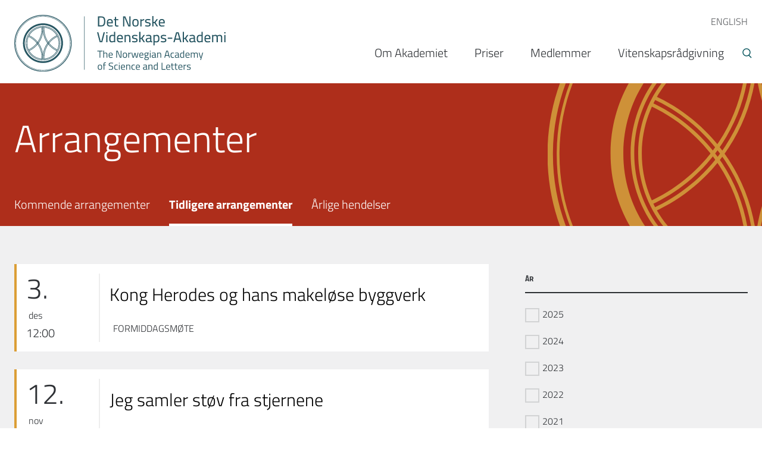

--- FILE ---
content_type: text/html; charset=UTF-8
request_url: https://dnva.no/arrangementer?f%5B0%5D=startdato%3A2009&f%5B1%5D=startdato%3A2010&f%5B2%5D=startdato%3A2015&f%5B3%5D=startdato%3A2019&f%5B4%5D=tilgang_2%3A2&f%5B5%5D=tilgang_2%3A44
body_size: 11064
content:
<!DOCTYPE html>
<html lang="nb" dir="ltr" prefix="content: http://purl.org/rss/1.0/modules/content/  dc: http://purl.org/dc/terms/  foaf: http://xmlns.com/foaf/0.1/  og: http://ogp.me/ns#  rdfs: http://www.w3.org/2000/01/rdf-schema#  schema: http://schema.org/  sioc: http://rdfs.org/sioc/ns#  sioct: http://rdfs.org/sioc/types#  skos: http://www.w3.org/2004/02/skos/core#  xsd: http://www.w3.org/2001/XMLSchema# ">
  <head>
    <!-- Google Tag Manager -->
    <script>(function(w,d,s,l,i){w[l]=w[l]||[];w[l].push({'gtm.start':
    new Date().getTime(),event:'gtm.js'});var f=d.getElementsByTagName(s)[0],
    j=d.createElement(s),dl=l!='dataLayer'?'&l='+l:'';j.async=true;j.src=
    'https://www.googletagmanager.com/gtm.js?id='+i+dl;f.parentNode.insertBefore(j,f);
    })(window,document,'script','dataLayer','GTM-5T6ZTRD');</script>
    <!-- End Google Tag Manager -->
    <meta charset="utf-8" />
<script>var _paq = _paq || [];(function(){var u=(("https:" == document.location.protocol) ? "https://matomo.ramsalt.com/" : "http://matomo.ramsalt.com/");_paq.push(["setSiteId", "7"]);_paq.push(["setTrackerUrl", u+"matomo.php"]);_paq.push(["setDoNotTrack", 1]);if (!window.matomo_search_results_active) {_paq.push(["trackPageView"]);}_paq.push(["setIgnoreClasses", ["no-tracking","colorbox"]]);_paq.push(["enableLinkTracking"]);var d=document,g=d.createElement("script"),s=d.getElementsByTagName("script")[0];g.type="text/javascript";g.defer=true;g.async=true;g.src=u+"matomo.js";s.parentNode.insertBefore(g,s);})();</script>
<meta name="geo.region" content="NO-1902" />
<meta name="geo.placename" content="Norway" />
<meta name="geo.position" content="69.6492, 18.9553" />
<link rel="canonical" href="https://dnva.no/arrangementer" />
<meta name="generator" content="Drupal 9 - ramsalt.com" />
<link rel="image_src" href=", https://dnva.no/themes/custom/tinden/images/logos/logo-social.jpg" />
<meta property="og:site_name" content="Det Norske Videnskaps-Akademi" />
<meta property="og:type" content="article" />
<meta property="og:image" content="https://dnva.no/themes/custom/tinden/images/logos/logo-social.jpg" />
<meta property="og:image:type" content="image/jpeg" />
<meta property="og:region" content="Europe" />
<meta property="og:country_name" content="Norway" />
<meta name="twitter:card" content="summary_large_image" />
<meta name="twitter:site" content="@DNVA1" />
<meta name="twitter:image" content="https://dnva.no, https://dnva.no/themes/custom/tinden/images/logos/logo-social.jpg" />
<meta name="Generator" content="Drupal 10 (https://www.drupal.org)" />
<meta name="MobileOptimized" content="width" />
<meta name="HandheldFriendly" content="true" />
<meta name="viewport" content="width=device-width, initial-scale=1.0" />
<link rel="icon" href="/themes/custom/dnva/favicon.ico" type="image/png" />

    <title>Events archive | Det Norske Videnskaps-Akademi</title>
    <link rel="stylesheet" media="all" href="/sites/default/files/css/css_fiiHmDp3V5_EYGNJCqum2XHAOTkjfD1Yu5_wYUU5mvU.css?delta=0&amp;language=nb&amp;theme=dnva&amp;include=eJw1zEEOwiAUhOELEUk8hlsPQB4wJcQHzzBYrae3aeNm8s3mj5gTI-DzNCKHpep-6Qs6hqhLKuTmoxB_N5BSQJdswHcbTbR-4XJfxS_W56miFvfAYWpNj9vdZfrMcE2mjhsn2hleK970x16a5ZfiBzRvOaQ" />
<link rel="stylesheet" media="all" href="/sites/default/files/css/css_AykmNIt1pkSz8xsQHhKszXU2qXdirySnIBY1BxMeUr0.css?delta=1&amp;language=nb&amp;theme=dnva&amp;include=eJw1zEEOwiAUhOELEUk8hlsPQB4wJcQHzzBYrae3aeNm8s3mj5gTI-DzNCKHpep-6Qs6hqhLKuTmoxB_N5BSQJdswHcbTbR-4XJfxS_W56miFvfAYWpNj9vdZfrMcE2mjhsn2hleK970x16a5ZfiBzRvOaQ" />
<link rel="stylesheet" media="all" href="//cdnjs.cloudflare.com/ajax/libs/slick-carousel/1.8.1/slick.min.css" />
<link rel="stylesheet" media="all" href="/sites/default/files/css/css_H6sUtkKQlDOpTaPPIHFIg7Q5qSn2ttKjAiZ5_7c4nFA.css?delta=3&amp;language=nb&amp;theme=dnva&amp;include=eJw1zEEOwiAUhOELEUk8hlsPQB4wJcQHzzBYrae3aeNm8s3mj5gTI-DzNCKHpep-6Qs6hqhLKuTmoxB_N5BSQJdswHcbTbR-4XJfxS_W56miFvfAYWpNj9vdZfrMcE2mjhsn2hleK970x16a5ZfiBzRvOaQ" />

    <script type="application/json" data-drupal-selector="drupal-settings-json">{"path":{"baseUrl":"\/","pathPrefix":"","currentPath":"arrangementer","currentPathIsAdmin":false,"isFront":false,"currentLanguage":"nb","currentQuery":{"f":["startdato:2009","startdato:2010","startdato:2015","startdato:2019","tilgang_2:2","tilgang_2:44"]}},"pluralDelimiter":"\u0003","suppressDeprecationErrors":true,"matomo":{"disableCookies":false,"trackColorbox":false,"trackMailto":true},"field_group":{"html_element":{"mode":"event_summary","context":"view","settings":{"classes":"event-subtext","id":"","element":"div","show_label":false,"label_element":"h3","label_element_classes":"","attributes":"","effect":"none","speed":"fast"}}},"ajaxTrustedUrl":{"\/sok":true},"user":{"uid":0,"permissionsHash":"466850c83d47619092d1912d2882e19ce68d752e8fea54092b620be65242218a"}}</script>
<script src="/sites/default/files/js/js_O4ht27vBzXdZj0rx8-vB9ebPlQTaEdYGF7HP28iVsx0.js?scope=header&amp;delta=0&amp;language=nb&amp;theme=dnva&amp;include=eJw1x1sOgCAMBdENoSzJFHpFYrGG1sfyNTF-zZwEd_QJ964GnuYqLy0WbOgkgbeTYhFN_5tUhi16WZgpwy1yP3aS8dOYF-Q16T1clQs8NHJtGr88NxQqmQ"></script>
<script src="//cdnjs.cloudflare.com/ajax/libs/reframe.js/3.0.2/reframe.min.js"></script>
<script src="/sites/default/files/js/js_biwQe6F6wGMucr4d5oIyyBZDL-TIPg1oG3hu9rS4Nek.js?scope=header&amp;delta=2&amp;language=nb&amp;theme=dnva&amp;include=eJw1x1sOgCAMBdENoSzJFHpFYrGG1sfyNTF-zZwEd_QJ964GnuYqLy0WbOgkgbeTYhFN_5tUhi16WZgpwy1yP3aS8dOYF-Q16T1clQs8NHJtGr88NxQqmQ"></script>

    <script async src="https://www.youtube.com/iframe_api"></script>
  </head>
  <body class="path-arrangementer">
    <!-- Google Tag Manager (noscript) -->
    <noscript><iframe src="https://www.googletagmanager.com/ns.html?id=GTM-5T6ZTRD"
    height="0" width="0" style="display:none;visibility:hidden"></iframe></noscript>
    <!-- End Google Tag Manager (noscript) -->
        <a href="#main-content" class="visually-hidden focusable skip-link">
      Hopp til hovedinnhold
    </a>
    
      <div class="dialog-off-canvas-main-canvas" data-off-canvas-main-canvas>
    <div class="layout-container">

<header role="banner">
  <div class="inner-container">
    <a class="logo-link" href="/"><img class="logo" src="/themes/custom/dnva/logo.svg" /></a>
      <div class="region region-header">
    <nav role="navigation" aria-labelledby="block-toppmeny-menu" id="block-toppmeny" class="block block-menu navigation menu--toppmeny">
            
  <h2 class="visually-hidden" id="block-toppmeny-menu">Toppmeny</h2>
  

        
                <ul class="menu menu--level-1">
                    <li class="menu-item menu-item--collapsed">
        <a href="/norwegian-academy-science-and-letters" data-drupal-link-system-path="node/1234">ENGLISH</a>
              </li>
        </ul>
  


  </nav>
<nav role="navigation" aria-labelledby="block-hovednavigasjon-menu" id="block-hovednavigasjon" class="block block-menu navigation menu--main">
            
  <h2 class="visually-hidden" id="block-hovednavigasjon-menu">Hovednavigasjon</h2>
  

        

                 <div class="menu-burger">
    <span class="menu-burger-burger">Menu</span>
    <span class="menu-burger-close">Close</span>
</div>
<ul class="menu-main">                                                                         <li class="menu-main__item menu-main__item--expanded">                                <a href="/det-norske-videnskaps-akademi" title="Internasjonalt samarbeid" class="menu-main__link" data-drupal-link-system-path="node/37">Om Akademiet</a>
                                    <div class="submenu-arrow"></div>
                                                                         <ul class="menu-main__submenu">                                                                             <li class="menu-main__item">                                <a href="/om-akademiet/styret-og-ledelsen" class="menu-main__link" data-drupal-link-system-path="node/1218">Styret og ledelsen</a>
                                            </li>
                                                                    <li class="menu-main__item">                                <a href="/om-akademiet/ansatte-i-akademiet" class="menu-main__link" data-drupal-link-system-path="node/1250">Ansatte</a>
                                            </li>
                                                                    <li class="menu-main__item">                                <a href="/om-akademiet/et-akademi-fremtiden" class="menu-main__link" data-drupal-link-system-path="node/1251">Strategi</a>
                                            </li>
                                                                    <li class="menu-main__item">                                <a href="/om-akademiet/statutter" class="menu-main__link" data-drupal-link-system-path="node/38">Statutter</a>
                                            </li>
                                                                    <li class="menu-main__item menu-main__item--collapsed">                                <a href="/om-akademiet/komiteer-og-utvalg" class="menu-main__link" data-drupal-link-system-path="node/1238">Komiteer og utvalg</a>
                                            </li>
                                                                    <li class="menu-main__item menu-main__item--collapsed">                                <a href="/om-akademiet/samarbeid" class="menu-main__link" data-drupal-link-system-path="node/1230">Samarbeid</a>
                                            </li>
                                                                    <li class="menu-main__item menu-main__item--collapsed">                                <a href="/om-akademiet/arsrapportering" class="menu-main__link" data-drupal-link-system-path="node/1236">Årsrapport og årbok</a>
                                            </li>
                                                                    <li class="menu-main__item menu-main__item--collapsed">                                <a href="/om-akademiet/publikasjoner" class="menu-main__link" data-drupal-link-system-path="node/1252">Publikasjoner</a>
                                            </li>
                                                                    <li class="menu-main__item menu-main__item--collapsed">                                <a href="/om-akademiet/fond-og-legater" title="Statutter" class="menu-main__link" data-drupal-link-system-path="node/1237">Fond og legater</a>
                                            </li>
                                                                    <li class="menu-main__item">                                <a href="https://dnva.no/foredragsserier" class="menu-main__link">Foredragsserier</a>
                                            </li>
                                                                    <li class="menu-main__item menu-main__item--collapsed">                                <a href="/om-akademiet/akademiets-hus" class="menu-main__link" data-drupal-link-system-path="node/4">Akademiets hus</a>
                                            </li>
                                                                    <li class="menu-main__item">                                <a href="/om-akademiet/refusjon-av-utlegg" class="menu-main__link" data-drupal-link-system-path="node/2507">Refusjon av utlegg</a>
                                            </li>
                                                                    <li class="menu-main__item">                                <a href="/om-akademiet/utleie-av-konferanse-og-selskapslokaler" class="menu-main__link" data-drupal-link-system-path="node/1235">Utleie</a>
                                            </li>
                                                                    <li class="menu-main__item">                                <a href="/om-akademiet/pressekontakter" class="menu-main__link" data-drupal-link-system-path="node/3276">Pressekontakter</a>
                                            </li>
                                                                    <li class="menu-main__item">                                <a href="https://dnva.no/innvalg-2026-informasjon" class="menu-main__link">Innvalg 2026 - informasjon</a>
                                            </li>
            </ul>
                                 </li>
                                                                    <li class="menu-main__item menu-main__item--collapsed">                                <a href="/vitenskapspriser" class="menu-main__link" data-drupal-link-system-path="node/1231">Priser</a>
                                            </li>
                                                                    <li class="menu-main__item">                                <a href="/medlemmer/1267" class="menu-main__link" data-drupal-link-system-path="node/1267">Medlemmer</a>
                                            </li>
                                                                    <li class="menu-main__item menu-main__item--collapsed">                                <a href="/vitenskapsradgivning-politikkutforming-science-advice" class="menu-main__link" data-drupal-link-system-path="node/51">Vitenskapsrådgivning</a>
                                            </li>
            </ul>
     

  </nav>

  </div>

    
    <button class="trigger-search"></button>
  </div>
  <!--/inner-container-->
</header>
<div class="search-wrapper">
	<div class="inner-container">
		  <div class="region region-search">
      

<div class="views-exposed-form bef-exposed-form block block-views block-views-exposed-filter-blocksok-page-1" data-drupal-selector="views-exposed-form-sok-page-1" id="block-exposedformsokpage-1">
  
  
  

      <form action="/sok" method="get" id="views-exposed-form-sok-page-1" accept-charset="UTF-8">
  <div class="form--inline clearfix">
  <div class="js-form-item form-item js-form-type-textfield form-type-textfield js-form-item-search-api-fulltext form-item-search-api-fulltext">
      
        <input data-drupal-selector="edit-search-api-fulltext" type="text" id="edit-search-api-fulltext" name="search_api_fulltext" value="" size="30" maxlength="128" placeholder="Søk" class="form-text" />

        </div>
<div data-drupal-selector="edit-actions" class="form-actions js-form-wrapper form-wrapper" id="edit-actions"><input data-drupal-selector="edit-submit-sok" type="submit" id="edit-submit-sok" value="Søk" class="button js-form-submit form-submit" />
</div>

</div>

</form>

  </div>
  </div>

	</div>
</div>
      <div class="inner-container">
      
    </div><!--/inner-container-->
  

  

  

  

  <main role="main">
    <div class="inner-container">
      <a id="main-content" tabindex="-1"></a>
      <div class="layout-content">
          <div class="region region-content">
    <div data-drupal-messages-fallback class="hidden"></div>  

<div id="block-dnva-content" class="block block-system block-system-main-block">
  
  
  

      <div class="ramsalt-stack">




  
  <div class="group-rooftop">
    <div class="inner-container">
      <div class="block-region-rooftop">  

<div class="block block-block-content block-block-content02522e04-e728-45c2-a51d-3da084f66c71">
  
  
  

      
            <div class="clearfix text-formatted field field--name-body field--type-text-with-summary field--label-hidden field__item"><h2>Arrangementer</h2>
</div>
      
  </div><nav role="navigation" aria-labelledby="-menu" class="block block-menu navigation menu--arrangementer">
            
  <h2 class="visually-hidden" id="-menu">arrangementer</h2>
  

        
                <ul class="menu menu--level-1">
                    <li class="menu-item">
        <a href="/arrangementer/kommende" data-drupal-link-system-path="arrangementer/kommende">Kommende arrangementer</a>
              </li>
                <li class="menu-item menu-item--active-trail">
        <a href="/arrangementer" data-drupal-link-system-path="arrangementer">Tidligere arrangementer </a>
              </li>
                <li class="menu-item menu-item--expanded">
        <span>Årlige hendelser</span>
                                  <ul class="menu">
                    <li class="menu-item">
        <a href="/detskjer/2019/02/akademiforelesningen-i-humaniora-og-samfunnsvitenskap" data-drupal-link-system-path="node/26">Akademiforelesningen i humaniora og samfunnsvitenskap</a>
              </li>
                <li class="menu-item">
        <a href="https://www.dnva.no/detskjer/2019/10/antisemittisme-i-norge-og-na">Akademisymposiet i humaniora og samfunnsvitenskap</a>
              </li>
                <li class="menu-item">
        <a href="/detskjer/2019/02/nansen-minneforelesning" data-drupal-link-system-path="node/27">Nansen Minneforelesning</a>
              </li>
                <li class="menu-item">
        <a href="/detskjer/2019/06/birkelandforelesningen" data-drupal-link-system-path="node/2563">Birkelandforelesningen</a>
              </li>
                <li class="menu-item">
        <a href="/detskjer/2019/06/norges-bank-og-akademiet" data-drupal-link-system-path="node/2564">Norges Bank og DNVA</a>
              </li>
                <li class="menu-item">
        <a href="/detskjer/2020/10/nansen-neuroscience-lectures" data-drupal-link-system-path="node/2942">Nansen Neuroscience Lectures</a>
              </li>
        </ul>
  
              </li>
        </ul>
  


  </nav>
</div>
    </div>
  </div>

  <div class="group-attic">
    <div class="inner-container">
      <div class="block-region-attic">  

<div class="facet-active block-facet--checkbox block block-facets block-facet-blockstartdato">
  
      <h2>År</h2>
  
  

        <div class="facets-widget-checkbox">
      <ul data-drupal-facet-filter-key="f" data-drupal-facet-id="startdato" data-drupal-facet-alias="startdato" class="facet-active js-facets-checkbox-links item-list__checkbox"><li class="facet-item js-form-item js-form-type-checkbox checkbox form-check"><a href="/arrangementer?f%5B0%5D=startdato%3A2009&amp;f%5B1%5D=startdato%3A2010&amp;f%5B2%5D=startdato%3A2015&amp;f%5B3%5D=startdato%3A2019&amp;f%5B4%5D=startdato%3A2025&amp;f%5B5%5D=tilgang_2%3A2&amp;f%5B6%5D=tilgang_2%3A44" rel="nofollow" data-drupal-facet-item-id="startdato-2025" data-drupal-facet-item-value="2025" data-drupal-facet-item-count="11" data-drupal-facet-filter-value="startdato:2025" data-drupal-facet-widget-element-class="facets-checkbox"><span class="facet-item__value">2025</span>
</a></li><li class="facet-item js-form-item js-form-type-checkbox checkbox form-check"><a href="/arrangementer?f%5B0%5D=startdato%3A2009&amp;f%5B1%5D=startdato%3A2010&amp;f%5B2%5D=startdato%3A2015&amp;f%5B3%5D=startdato%3A2019&amp;f%5B4%5D=startdato%3A2024&amp;f%5B5%5D=tilgang_2%3A2&amp;f%5B6%5D=tilgang_2%3A44" rel="nofollow" data-drupal-facet-item-id="startdato-2024" data-drupal-facet-item-value="2024" data-drupal-facet-item-count="15" data-drupal-facet-filter-value="startdato:2024" data-drupal-facet-widget-element-class="facets-checkbox"><span class="facet-item__value">2024</span>
</a></li><li class="facet-item js-form-item js-form-type-checkbox checkbox form-check"><a href="/arrangementer?f%5B0%5D=startdato%3A2009&amp;f%5B1%5D=startdato%3A2010&amp;f%5B2%5D=startdato%3A2015&amp;f%5B3%5D=startdato%3A2019&amp;f%5B4%5D=startdato%3A2023&amp;f%5B5%5D=tilgang_2%3A2&amp;f%5B6%5D=tilgang_2%3A44" rel="nofollow" data-drupal-facet-item-id="startdato-2023" data-drupal-facet-item-value="2023" data-drupal-facet-item-count="17" data-drupal-facet-filter-value="startdato:2023" data-drupal-facet-widget-element-class="facets-checkbox"><span class="facet-item__value">2023</span>
</a></li><li class="facet-item js-form-item js-form-type-checkbox checkbox form-check"><a href="/arrangementer?f%5B0%5D=startdato%3A2009&amp;f%5B1%5D=startdato%3A2010&amp;f%5B2%5D=startdato%3A2015&amp;f%5B3%5D=startdato%3A2019&amp;f%5B4%5D=startdato%3A2022&amp;f%5B5%5D=tilgang_2%3A2&amp;f%5B6%5D=tilgang_2%3A44" rel="nofollow" data-drupal-facet-item-id="startdato-2022" data-drupal-facet-item-value="2022" data-drupal-facet-item-count="17" data-drupal-facet-filter-value="startdato:2022" data-drupal-facet-widget-element-class="facets-checkbox"><span class="facet-item__value">2022</span>
</a></li><li class="facet-item js-form-item js-form-type-checkbox checkbox form-check"><a href="/arrangementer?f%5B0%5D=startdato%3A2009&amp;f%5B1%5D=startdato%3A2010&amp;f%5B2%5D=startdato%3A2015&amp;f%5B3%5D=startdato%3A2019&amp;f%5B4%5D=startdato%3A2021&amp;f%5B5%5D=tilgang_2%3A2&amp;f%5B6%5D=tilgang_2%3A44" rel="nofollow" data-drupal-facet-item-id="startdato-2021" data-drupal-facet-item-value="2021" data-drupal-facet-item-count="13" data-drupal-facet-filter-value="startdato:2021" data-drupal-facet-widget-element-class="facets-checkbox"><span class="facet-item__value">2021</span>
</a></li><li class="facet-item js-form-item js-form-type-checkbox checkbox form-check"><a href="/arrangementer?f%5B0%5D=startdato%3A2009&amp;f%5B1%5D=startdato%3A2010&amp;f%5B2%5D=startdato%3A2015&amp;f%5B3%5D=startdato%3A2019&amp;f%5B4%5D=startdato%3A2020&amp;f%5B5%5D=tilgang_2%3A2&amp;f%5B6%5D=tilgang_2%3A44" rel="nofollow" data-drupal-facet-item-id="startdato-2020" data-drupal-facet-item-value="2020" data-drupal-facet-item-count="15" data-drupal-facet-filter-value="startdato:2020" data-drupal-facet-widget-element-class="facets-checkbox"><span class="facet-item__value">2020</span>
</a></li><li class="facet-item js-form-item js-form-type-checkbox checkbox form-check"><a href="/arrangementer?f%5B0%5D=startdato%3A2009&amp;f%5B1%5D=startdato%3A2010&amp;f%5B2%5D=startdato%3A2015&amp;f%5B3%5D=tilgang_2%3A2&amp;f%5B4%5D=tilgang_2%3A44" rel="nofollow" class="is-active" data-drupal-facet-item-id="startdato-2019" data-drupal-facet-item-value="2019" data-drupal-facet-item-count="17" data-drupal-facet-filter-value="startdato:2019" data-drupal-facet-widget-element-class="facets-checkbox">  <span class="facet-item__status js-facet-deactivate">(-)</span>
<span class="facet-item__value">2019</span>
</a></li><li class="facet-item js-form-item js-form-type-checkbox checkbox form-check"><a href="/arrangementer?f%5B0%5D=startdato%3A2009&amp;f%5B1%5D=startdato%3A2010&amp;f%5B2%5D=startdato%3A2015&amp;f%5B3%5D=startdato%3A2018&amp;f%5B4%5D=startdato%3A2019&amp;f%5B5%5D=tilgang_2%3A2&amp;f%5B6%5D=tilgang_2%3A44" rel="nofollow" data-drupal-facet-item-id="startdato-2018" data-drupal-facet-item-value="2018" data-drupal-facet-item-count="15" data-drupal-facet-filter-value="startdato:2018" data-drupal-facet-widget-element-class="facets-checkbox"><span class="facet-item__value">2018</span>
</a></li><li class="facet-item js-form-item js-form-type-checkbox checkbox form-check"><a href="/arrangementer?f%5B0%5D=startdato%3A2009&amp;f%5B1%5D=startdato%3A2010&amp;f%5B2%5D=startdato%3A2015&amp;f%5B3%5D=startdato%3A2017&amp;f%5B4%5D=startdato%3A2019&amp;f%5B5%5D=tilgang_2%3A2&amp;f%5B6%5D=tilgang_2%3A44" rel="nofollow" data-drupal-facet-item-id="startdato-2017" data-drupal-facet-item-value="2017" data-drupal-facet-item-count="17" data-drupal-facet-filter-value="startdato:2017" data-drupal-facet-widget-element-class="facets-checkbox"><span class="facet-item__value">2017</span>
</a></li><li class="facet-item js-form-item js-form-type-checkbox checkbox form-check"><a href="/arrangementer?f%5B0%5D=startdato%3A2009&amp;f%5B1%5D=startdato%3A2010&amp;f%5B2%5D=startdato%3A2015&amp;f%5B3%5D=startdato%3A2016&amp;f%5B4%5D=startdato%3A2019&amp;f%5B5%5D=tilgang_2%3A2&amp;f%5B6%5D=tilgang_2%3A44" rel="nofollow" data-drupal-facet-item-id="startdato-2016" data-drupal-facet-item-value="2016" data-drupal-facet-item-count="13" data-drupal-facet-filter-value="startdato:2016" data-drupal-facet-widget-element-class="facets-checkbox"><span class="facet-item__value">2016</span>
</a></li><li class="facet-item js-form-item js-form-type-checkbox checkbox form-check"><a href="/arrangementer?f%5B0%5D=startdato%3A2009&amp;f%5B1%5D=startdato%3A2010&amp;f%5B2%5D=startdato%3A2019&amp;f%5B3%5D=tilgang_2%3A2&amp;f%5B4%5D=tilgang_2%3A44" rel="nofollow" class="is-active" data-drupal-facet-item-id="startdato-2015" data-drupal-facet-item-value="2015" data-drupal-facet-item-count="13" data-drupal-facet-filter-value="startdato:2015" data-drupal-facet-widget-element-class="facets-checkbox">  <span class="facet-item__status js-facet-deactivate">(-)</span>
<span class="facet-item__value">2015</span>
</a></li><li class="facet-item js-form-item js-form-type-checkbox checkbox form-check"><a href="/arrangementer?f%5B0%5D=startdato%3A2009&amp;f%5B1%5D=startdato%3A2010&amp;f%5B2%5D=startdato%3A2014&amp;f%5B3%5D=startdato%3A2015&amp;f%5B4%5D=startdato%3A2019&amp;f%5B5%5D=tilgang_2%3A2&amp;f%5B6%5D=tilgang_2%3A44" rel="nofollow" data-drupal-facet-item-id="startdato-2014" data-drupal-facet-item-value="2014" data-drupal-facet-item-count="5" data-drupal-facet-filter-value="startdato:2014" data-drupal-facet-widget-element-class="facets-checkbox"><span class="facet-item__value">2014</span>
</a></li><li class="facet-item js-form-item js-form-type-checkbox checkbox form-check"><a href="/arrangementer?f%5B0%5D=startdato%3A2009&amp;f%5B1%5D=startdato%3A2010&amp;f%5B2%5D=startdato%3A2013&amp;f%5B3%5D=startdato%3A2015&amp;f%5B4%5D=startdato%3A2019&amp;f%5B5%5D=tilgang_2%3A2&amp;f%5B6%5D=tilgang_2%3A44" rel="nofollow" data-drupal-facet-item-id="startdato-2013" data-drupal-facet-item-value="2013" data-drupal-facet-item-count="3" data-drupal-facet-filter-value="startdato:2013" data-drupal-facet-widget-element-class="facets-checkbox"><span class="facet-item__value">2013</span>
</a></li><li class="facet-item js-form-item js-form-type-checkbox checkbox form-check"><a href="/arrangementer?f%5B0%5D=startdato%3A2009&amp;f%5B1%5D=startdato%3A2010&amp;f%5B2%5D=startdato%3A2012&amp;f%5B3%5D=startdato%3A2015&amp;f%5B4%5D=startdato%3A2019&amp;f%5B5%5D=tilgang_2%3A2&amp;f%5B6%5D=tilgang_2%3A44" rel="nofollow" data-drupal-facet-item-id="startdato-2012" data-drupal-facet-item-value="2012" data-drupal-facet-item-count="3" data-drupal-facet-filter-value="startdato:2012" data-drupal-facet-widget-element-class="facets-checkbox"><span class="facet-item__value">2012</span>
</a></li><li class="facet-item js-form-item js-form-type-checkbox checkbox form-check"><a href="/arrangementer?f%5B0%5D=startdato%3A2009&amp;f%5B1%5D=startdato%3A2010&amp;f%5B2%5D=startdato%3A2011&amp;f%5B3%5D=startdato%3A2015&amp;f%5B4%5D=startdato%3A2019&amp;f%5B5%5D=tilgang_2%3A2&amp;f%5B6%5D=tilgang_2%3A44" rel="nofollow" data-drupal-facet-item-id="startdato-2011" data-drupal-facet-item-value="2011" data-drupal-facet-item-count="3" data-drupal-facet-filter-value="startdato:2011" data-drupal-facet-widget-element-class="facets-checkbox"><span class="facet-item__value">2011</span>
</a></li><li class="facet-item js-form-item js-form-type-checkbox checkbox form-check"><a href="/arrangementer?f%5B0%5D=startdato%3A2009&amp;f%5B1%5D=startdato%3A2015&amp;f%5B2%5D=startdato%3A2019&amp;f%5B3%5D=tilgang_2%3A2&amp;f%5B4%5D=tilgang_2%3A44" rel="nofollow" class="is-active" data-drupal-facet-item-id="startdato-2010" data-drupal-facet-item-value="2010" data-drupal-facet-item-count="2" data-drupal-facet-filter-value="startdato:2010" data-drupal-facet-widget-element-class="facets-checkbox">  <span class="facet-item__status js-facet-deactivate">(-)</span>
<span class="facet-item__value">2010</span>
</a></li><li class="facet-item js-form-item js-form-type-checkbox checkbox form-check"><a href="/arrangementer?f%5B0%5D=startdato%3A2010&amp;f%5B1%5D=startdato%3A2015&amp;f%5B2%5D=startdato%3A2019&amp;f%5B3%5D=tilgang_2%3A2&amp;f%5B4%5D=tilgang_2%3A44" rel="nofollow" class="is-active" data-drupal-facet-item-id="startdato-2009" data-drupal-facet-item-value="2009" data-drupal-facet-item-count="1" data-drupal-facet-filter-value="startdato:2009" data-drupal-facet-widget-element-class="facets-checkbox">  <span class="facet-item__status js-facet-deactivate">(-)</span>
<span class="facet-item__value">2009</span>
</a></li><li class="facet-item js-form-item js-form-type-checkbox checkbox form-check"><a href="/arrangementer?f%5B0%5D=startdato%3A2007&amp;f%5B1%5D=startdato%3A2009&amp;f%5B2%5D=startdato%3A2010&amp;f%5B3%5D=startdato%3A2015&amp;f%5B4%5D=startdato%3A2019&amp;f%5B5%5D=tilgang_2%3A2&amp;f%5B6%5D=tilgang_2%3A44" rel="nofollow" data-drupal-facet-item-id="startdato-2007" data-drupal-facet-item-value="2007" data-drupal-facet-item-count="3" data-drupal-facet-filter-value="startdato:2007" data-drupal-facet-widget-element-class="facets-checkbox"><span class="facet-item__value">2007</span>
</a></li></ul>
</div>

  </div>  

<div class="facet-active block-facet--checkbox block block-facets block-facet-blocktilgang-2">
  
      <h2>Tilgang</h2>
  
  

        <div class="facets-widget-checkbox">
      <ul data-drupal-facet-filter-key="f" data-drupal-facet-id="tilgang_2" data-drupal-facet-alias="tilgang_2" class="facet-active js-facets-checkbox-links item-list__checkbox"><li class="facet-item js-form-item js-form-type-checkbox checkbox form-check"><a href="/arrangementer?f%5B0%5D=startdato%3A2009&amp;f%5B1%5D=startdato%3A2010&amp;f%5B2%5D=startdato%3A2015&amp;f%5B3%5D=startdato%3A2019&amp;f%5B4%5D=tilgang_2%3A1&amp;f%5B5%5D=tilgang_2%3A2&amp;f%5B6%5D=tilgang_2%3A44" rel="nofollow" data-drupal-facet-item-id="tilgang-2-1" data-drupal-facet-item-value="1" data-drupal-facet-item-count="89" data-drupal-facet-filter-value="tilgang_2:1" data-drupal-facet-widget-element-class="facets-checkbox"><span class="facet-item__value">Åpent</span>
</a></li><li class="facet-item js-form-item js-form-type-checkbox checkbox form-check"><a href="/arrangementer?f%5B0%5D=startdato%3A2009&amp;f%5B1%5D=startdato%3A2010&amp;f%5B2%5D=startdato%3A2015&amp;f%5B3%5D=startdato%3A2019&amp;f%5B4%5D=tilgang_2%3A2&amp;f%5B5%5D=tilgang_2%3A39&amp;f%5B6%5D=tilgang_2%3A44" rel="nofollow" data-drupal-facet-item-id="tilgang-2-39" data-drupal-facet-item-value="39" data-drupal-facet-item-count="2" data-drupal-facet-filter-value="tilgang_2:39" data-drupal-facet-widget-element-class="facets-checkbox"><span class="facet-item__value">Deltakeravgift</span>
</a></li><li class="facet-item js-form-item js-form-type-checkbox checkbox form-check"><a href="/arrangementer?f%5B0%5D=startdato%3A2009&amp;f%5B1%5D=startdato%3A2010&amp;f%5B2%5D=startdato%3A2015&amp;f%5B3%5D=startdato%3A2019&amp;f%5B4%5D=tilgang_2%3A2" rel="nofollow" class="is-active" data-drupal-facet-item-id="tilgang-2-44" data-drupal-facet-item-value="44" data-drupal-facet-item-count="20" data-drupal-facet-filter-value="tilgang_2:44" data-drupal-facet-widget-element-class="facets-checkbox">  <span class="facet-item__status js-facet-deactivate">(-)</span>
<span class="facet-item__value">For medlemmer</span>
</a></li><li class="facet-item js-form-item js-form-type-checkbox checkbox form-check"><a href="/arrangementer?f%5B0%5D=startdato%3A2009&amp;f%5B1%5D=startdato%3A2010&amp;f%5B2%5D=startdato%3A2015&amp;f%5B3%5D=startdato%3A2019&amp;f%5B4%5D=tilgang_2%3A44" rel="nofollow" class="is-active" data-drupal-facet-item-id="tilgang-2-2" data-drupal-facet-item-value="2" data-drupal-facet-item-count="13" data-drupal-facet-filter-value="tilgang_2:2" data-drupal-facet-widget-element-class="facets-checkbox">  <span class="facet-item__status js-facet-deactivate">(-)</span>
<span class="facet-item__value">For inviterte</span>
</a></li></ul>
</div>

  </div></div>
    </div>
  </div>


  <div class="group-floor_two">
    <div class="inner-container">
      <div class="block-region-floor-two">  

<div class="views-element-container block block-views block-views-blocknews-index-block-2">
  
  
  

      <div><div class="js-view-dom-id-54fe058526d7c05cdeb09f0905239e56cdc15b9c89cb7ee77be20dab0f3a21dd view-news-index">
  
    

  
  
  
      <div class="view-content">
      



    <div class="views-row"><div class="node node--type-article node--view-mode-event-summary ds-2col clearfix type-44" typeof="schema:Article">
	
  

  <div class="group-left">
    
            <div class="field field--name-start-date field--type-ds field--label-hidden field__item">
<div class="calendar-date">
  <span class="day"> 3.</span>
  <span class="month"> des </span>
  <span class="time"> 12:00 </span>
</div>
</div>
      
  </div>

  <div class="group-right">
    
            <div class="field field--name-node-title field--type-ds field--label-hidden field__item"><h2>
  <a href="/detskjer/2019/06/kong-herodes-og-hans-makelose-byggverk" hreflang="nb">Kong Herodes og hans makeløse byggverk</a>
</h2>
</div>
      
<div  class="event-subtext">
    
            <div class="field field--name-field-stikktittel field--type-string field--label-hidden field__item">FORMIDDAGSMØTE</div>
      
  </div>
  </div>

</div>

</div>
    <div class="views-row"><div class="node node--type-article node--view-mode-event-summary ds-2col clearfix type-44" typeof="schema:Article">
	
  

  <div class="group-left">
    
            <div class="field field--name-start-date field--type-ds field--label-hidden field__item">
<div class="calendar-date">
  <span class="day"> 12.</span>
  <span class="month"> nov </span>
  <span class="time"> 13:59 </span>
</div>
</div>
      
  </div>

  <div class="group-right">
    
            <div class="field field--name-node-title field--type-ds field--label-hidden field__item"><h2>
  <a href="/detskjer/2019/06/jeg-samler-stov-fra-stjernene" hreflang="nb">Jeg samler støv fra stjernene</a>
</h2>
</div>
      
<div  class="event-subtext">
    
            <div class="field field--name-field-stikktittel field--type-string field--label-hidden field__item">FORMIDDAGSMØTE</div>
      
  </div>
  </div>

</div>

</div>
    <div class="views-row"><div class="node node--type-article node--view-mode-event-summary ds-2col clearfix type-44" typeof="schema:Article">
	
  

  <div class="group-left">
    
            <div class="field field--name-start-date field--type-ds field--label-hidden field__item">
<div class="calendar-date">
  <span class="day"> 29.</span>
  <span class="month"> okt </span>
  <span class="time"> 12:00 </span>
</div>
</div>
      
  </div>

  <div class="group-right">
    
            <div class="field field--name-node-title field--type-ds field--label-hidden field__item"><h2>
  <a href="/detskjer/2019/06/nar-en-verdensorden-tar-slutt" hreflang="nb">Når en verdensorden tar slutt</a>
</h2>
</div>
      
<div  class="event-subtext">
    
            <div class="field field--name-field-stikktittel field--type-string field--label-hidden field__item">Formiddagsmøte</div>
      
  </div>
  </div>

</div>

</div>
    <div class="views-row"><div class="node node--type-article node--view-mode-event-summary ds-2col clearfix type-2" typeof="schema:Article">
	
  

  <div class="group-left">
    
            <div class="field field--name-start-date field--type-ds field--label-hidden field__item">
<div class="calendar-date">
  <span class="day"> 10.</span>
  <span class="month"> okt </span>
  <span class="time"> 18:00 </span>
</div>
</div>
      
  </div>

  <div class="group-right">
    
            <div class="field field--name-node-title field--type-ds field--label-hidden field__item"><h2>
  <a href="/detskjer/2019/10/cold-outflow-warm-inflow-norwegian-oceanographic-research-weddell-sea-antarctica" hreflang="nb">From cold outflow to warm inflow – Norwegian Oceanographic Research in the Weddell Sea, Antarctica</a>
</h2>
</div>
      
<div  class="event-subtext">
    
            <div class="field field--name-field-stikktittel field--type-string field--label-hidden field__item">Nansen minneforelesning</div>
      
  </div>
  </div>

</div>

</div>
    <div class="views-row"><div class="node node--type-article node--view-mode-event-summary ds-2col clearfix type-44" typeof="schema:Article">
	
  

  <div class="group-left">
    
            <div class="field field--name-start-date field--type-ds field--label-hidden field__item">
<div class="calendar-date">
  <span class="day"> 8.</span>
  <span class="month"> okt </span>
  <span class="time"> 12:00 </span>
</div>
</div>
      
  </div>

  <div class="group-right">
    
            <div class="field field--name-node-title field--type-ds field--label-hidden field__item"><h2>
  <a href="/detskjer/2019/06/dataspill-som-identitetsbygger-og-sosialiseringsarena" hreflang="nb">Dataspill som identitetsbygger og sosialiseringsarena</a>
</h2>
</div>
      
<div  class="event-subtext">
    
            <div class="field field--name-field-stikktittel field--type-string field--label-hidden field__item">Formiddagsmøte</div>
      
  </div>
  </div>

</div>

</div>
    <div class="views-row"><div class="node node--type-article node--view-mode-event-summary ds-2col clearfix type-44" typeof="schema:Article">
	
  

  <div class="group-left">
    
            <div class="field field--name-start-date field--type-ds field--label-hidden field__item">
<div class="calendar-date">
  <span class="day"> 10.</span>
  <span class="month"> sep </span>
  <span class="time"> 12:00 </span>
</div>
</div>
      
  </div>

  <div class="group-right">
    
            <div class="field field--name-node-title field--type-ds field--label-hidden field__item"><h2>
  <a href="/detskjer/2019/06/fra-georg-mendel-til-dypsekvensering-av-vart-genmateriale" hreflang="nb">Fra Georg Mendel til dypsekvensering av vårt genmateriale</a>
</h2>
</div>
      
<div  class="event-subtext">
    
            <div class="field field--name-field-stikktittel field--type-string field--label-hidden field__item">Formiddagsmøte</div>
      
  </div>
  </div>

</div>

</div>
    <div class="views-row"><div class="node node--type-article node--view-mode-event-summary ds-2col clearfix type-44" typeof="schema:Article">
	
  

  <div class="group-left">
    
            <div class="field field--name-start-date field--type-ds field--label-hidden field__item">
<div class="calendar-date">
  <span class="day"> 24.</span>
  <span class="month"> aug </span>
  <span class="time"> 09:00 </span>
</div>
</div>
      
  </div>

  <div class="group-right">
    
            <div class="field field--name-node-title field--type-ds field--label-hidden field__item"><h2>
  <a href="/detskjer/2019/08/hostekskursjon" hreflang="nb">Høstekskursjon</a>
</h2>
</div>
      
<div  class="event-subtext">
    
            <div class="field field--name-field-stikktittel field--type-string field--label-hidden field__item">Holmsbu billedgalleri</div>
      
  </div>
  </div>

</div>

</div>
    <div class="views-row"><div class="node node--type-article node--view-mode-event-summary ds-2col clearfix type-44" typeof="schema:Article">
	
  

  <div class="group-left">
    
            <div class="field field--name-start-date field--type-ds field--label-hidden field__item">
<div class="calendar-date">
  <span class="day"> 14.</span>
  <span class="month"> mai </span>
  <span class="time"> 12:00 </span>
</div>
</div>
      
  </div>

  <div class="group-right">
    
            <div class="field field--name-node-title field--type-ds field--label-hidden field__item"><h2>
  <a href="/detskjer/2019/05/de-forbannede-lakseforskerne" hreflang="nb">&quot;De forbannede lakseforskerne&quot;</a>
</h2>
</div>
      
<div  class="event-subtext">
    
            <div class="field field--name-field-stikktittel field--type-string field--label-hidden field__item">Formiddagsmøte</div>
      
  </div>
  </div>

</div>

</div>
    <div class="views-row"><div class="node node--type-article node--view-mode-event-summary ds-2col clearfix type-2" typeof="schema:Article">
	
  

  <div class="group-left">
    
            <div class="field field--name-start-date field--type-ds field--label-hidden field__item">
<div class="calendar-date">
  <span class="day"> 3.</span>
  <span class="month"> mai </span>
  <span class="time"> 18:00 </span>
</div>
</div>
      
  </div>

  <div class="group-right">
    
            <div class="field field--name-node-title field--type-ds field--label-hidden field__item"><h2>
  <a href="/detskjer/2019/04/akademiets-arsmote-2019" hreflang="nb">Akademiets Årsmøte 2019</a>
</h2>
</div>
      
  </div>

</div>

</div>
    <div class="views-row"><div class="node node--type-article node--view-mode-event-summary ds-2col clearfix type-2" typeof="schema:Article">
	
  

  <div class="group-left">
    
            <div class="field field--name-start-date field--type-ds field--label-hidden field__item">
<div class="calendar-date">
  <span class="day"> 9.</span>
  <span class="month"> apr </span>
  <span class="time"> 18:00 </span>
</div>
</div>
      
  </div>

  <div class="group-right">
    
            <div class="field field--name-node-title field--type-ds field--label-hidden field__item"><h2>
  <a href="/detskjer/2019/04/skal-gjelden-ned" hreflang="nb">Skal gjelden ned?</a>
</h2>
</div>
      
<div  class="event-subtext">
    
            <div class="field field--name-field-stikktittel field--type-string field--label-hidden field__item">Norges Bank og Det Norske Videnskaps-Akademi</div>
      
  </div>
  </div>

</div>

</div>
    <div class="views-row"><div class="node node--type-article node--view-mode-event-summary ds-2col clearfix type-44" typeof="schema:Article">
	
  

  <div class="group-left">
    
            <div class="field field--name-start-date field--type-ds field--label-hidden field__item">
<div class="calendar-date">
  <span class="day"> 1.</span>
  <span class="month"> apr </span>
  <span class="time"> 12:00 </span>
</div>
</div>
      
  </div>

  <div class="group-right">
    
            <div class="field field--name-node-title field--type-ds field--label-hidden field__item"><h2>
  <a href="/detskjer/2019/04/riksantikvar-sin-tid" hreflang="nb">Riksantikvar for sin tid</a>
</h2>
</div>
      
<div  class="event-subtext">
    
            <div class="field field--name-field-stikktittel field--type-string field--label-hidden field__item">Formiddagsmøte</div>
      
  </div>
  </div>

</div>

</div>
    <div class="views-row"><div class="node node--type-article node--view-mode-event-summary ds-2col clearfix type-2" typeof="schema:Article">
	
  

  <div class="group-left">
    
            <div class="field field--name-start-date field--type-ds field--label-hidden field__item">
<div class="calendar-date">
  <span class="day"> 13.</span>
  <span class="month"> mar </span>
  <span class="time"> 17:00 </span>
</div>
</div>
      
  </div>

  <div class="group-right">
    
            <div class="field field--name-node-title field--type-ds field--label-hidden field__item"><h2>
  <a href="/detskjer/2019/03/eat-lancet-rapporten-pa-norsk" hreflang="nb">EAT-Lancet-rapporten på norsk</a>
</h2>
</div>
      
  </div>

</div>

</div>
    <div class="views-row"><div class="node node--type-article node--view-mode-event-summary ds-2col clearfix type-44" typeof="schema:Article">
	
  

  <div class="group-left">
    
            <div class="field field--name-start-date field--type-ds field--label-hidden field__item">
<div class="calendar-date">
  <span class="day"> 5.</span>
  <span class="month"> mar </span>
  <span class="time"> 12:00 </span>
</div>
</div>
      
  </div>

  <div class="group-right">
    
            <div class="field field--name-node-title field--type-ds field--label-hidden field__item"><h2>
  <a href="/detskjer/2019/03/dagligliv-i-romertidens-egypt" hreflang="nb">Dagligliv i romertidens Egypt</a>
</h2>
</div>
      
<div  class="event-subtext">
    
            <div class="field field--name-field-stikktittel field--type-string field--label-hidden field__item">Formiddagsmøte</div>
      
  </div>
  </div>

</div>

</div>
    <div class="views-row"><div class="node node--type-article node--view-mode-event-summary ds-2col clearfix type-44" typeof="schema:Article">
	
  

  <div class="group-left">
    
            <div class="field field--name-start-date field--type-ds field--label-hidden field__item">
<div class="calendar-date">
  <span class="day"> 26.</span>
  <span class="month"> feb </span>
  <span class="time"> 12:00 </span>
</div>
</div>
      
  </div>

  <div class="group-right">
    
            <div class="field field--name-node-title field--type-ds field--label-hidden field__item"><h2>
  <a href="/detskjer/2019/02/politisk-ekstremisme-en-trussel-mot-det-norske-demokratiet-i-dag" hreflang="nb">Politisk ekstremisme  en trussel mot det norske demokratiet i dag? </a>
</h2>
</div>
      
<div  class="event-subtext">
    
            <div class="field field--name-field-stikktittel field--type-string field--label-hidden field__item">Formiddagsmøte</div>
      
  </div>
  </div>

</div>

</div>
    <div class="views-row"><div class="node node--type-article node--view-mode-event-summary ds-2col clearfix type-2" typeof="schema:Article">
	
  

  <div class="group-left">
    
            <div class="field field--name-start-date field--type-ds field--label-hidden field__item">
<div class="calendar-date">
  <span class="day"> 14.</span>
  <span class="month"> feb </span>
  <span class="time"> 18:00 </span>
</div>
</div>
      
  </div>

  <div class="group-right">
    
            <div class="field field--name-node-title field--type-ds field--label-hidden field__item"><h2>
  <a href="/detskjer/2019/02/fra-avslutningen-av-den-kalde-krigen-til-begynnelsen-pa-var-egen-tid-et-forsok-pa" hreflang="nb">Fra avslutningen av den kalde krigen til begynnelsen på vår egen tid: Et forsøk på internasjonal samtidshistorie</a>
</h2>
</div>
      
<div  class="event-subtext">
    
            <div class="field field--name-field-stikktittel field--type-string field--label-hidden field__item">Akademiforelesningen i humaniora og samfunnsfag</div>
      
  </div>
  </div>

</div>

</div>

    </div>
  
        <nav class="pager" role="navigation" aria-labelledby="pagination-heading--2">
    <h4 id="pagination-heading--2" class="visually-hidden">Sider</h4>
    <ul class="pager__items js-pager__items">
                                                        <li class="pager__item is-active">
                                          <a href="?f%5B0%5D=startdato%3A2009&amp;f%5B1%5D=startdato%3A2010&amp;f%5B2%5D=startdato%3A2015&amp;f%5B3%5D=startdato%3A2019&amp;f%5B4%5D=tilgang_2%3A2&amp;f%5B5%5D=tilgang_2%3A44&amp;page=0" title="Nåværende side" aria-current="page">
            <span class="visually-hidden">
              Nåværende side
            </span>1</a>
        </li>
              <li class="pager__item">
                                          <a href="?f%5B0%5D=startdato%3A2009&amp;f%5B1%5D=startdato%3A2010&amp;f%5B2%5D=startdato%3A2015&amp;f%5B3%5D=startdato%3A2019&amp;f%5B4%5D=tilgang_2%3A2&amp;f%5B5%5D=tilgang_2%3A44&amp;page=1" title="Go to page 2">
            <span class="visually-hidden">
              Side
            </span>2</a>
        </li>
              <li class="pager__item">
                                          <a href="?f%5B0%5D=startdato%3A2009&amp;f%5B1%5D=startdato%3A2010&amp;f%5B2%5D=startdato%3A2015&amp;f%5B3%5D=startdato%3A2019&amp;f%5B4%5D=tilgang_2%3A2&amp;f%5B5%5D=tilgang_2%3A44&amp;page=2" title="Go to page 3">
            <span class="visually-hidden">
              Side
            </span>3</a>
        </li>
                                      <li class="pager__item pager__item--next">
          <a href="?f%5B0%5D=startdato%3A2009&amp;f%5B1%5D=startdato%3A2010&amp;f%5B2%5D=startdato%3A2015&amp;f%5B3%5D=startdato%3A2019&amp;f%5B4%5D=tilgang_2%3A2&amp;f%5B5%5D=tilgang_2%3A44&amp;page=1" title="Gå til neste side" rel="next">
            <span class="visually-hidden">Neste side</span>
            <span aria-hidden="true">neste ›</span>
          </a>
        </li>
                          <li class="pager__item pager__item--last">
          <a href="?f%5B0%5D=startdato%3A2009&amp;f%5B1%5D=startdato%3A2010&amp;f%5B2%5D=startdato%3A2015&amp;f%5B3%5D=startdato%3A2019&amp;f%5B4%5D=tilgang_2%3A2&amp;f%5B5%5D=tilgang_2%3A44&amp;page=2" title="Gå til den siste siden">
            <span class="visually-hidden">Siste side</span>
            <span aria-hidden="true">Siste »</span>
          </a>
        </li>
          </ul>
  </nav>

    
  
    
  </div>
</div>

  </div></div>
    </div>
  </div>




</div>

  </div>
  </div>

      </div>
      
    </div><!--/inner-container-->

  </main>

	<footer role="contentinfo">
		<div class="inner-container">
							  <div class="region region-footer-first">
      

<div id="block-mailchimp" class="block block-block-content block-block-content766158bc-adf1-48b8-9f7f-0be637cf5e6e">
  
  
  

      
            <div class="clearfix text-formatted field field--name-body field--type-text-with-summary field--label-hidden field__item"><div class="mailchimp-block"><span>Meld deg på vårt nyhetsbrev og få e-post med utvalgte arrangementer og nyheter fra Det Norske Videnskaps-Akademi.</span> <a href="https://pub.dialogapi.no/s/MjQwNjM6NzljN2U2NzgtODY2OS00ZDVjLWIzNjctMGY3ZjA0NmUwZTVj"><strong>Meld deg på nyhetsbrevet</strong></a></div></div>
      
  </div>
  </div>

			
							  <div class="region region-footer-second">
      

<div id="block-dnva-footer1" class="block block-block-content block-block-content35e07cc5-270d-44ed-bdd5-242bd9972342">
  
  
  

      
            <div class="clearfix text-formatted field field--name-body field--type-text-with-summary field--label-hidden field__item"><h4>Besøks- og postadresse:</h4>

<p>Drammensveien 78<br>
0271 Oslo</p>

<h4>Nærmeste trikkestopp:</h4>

<p>Skarpsno</p>

<h4>Telefon:</h4>

<p>+47 22 84 15 00</p>
</div>
      
  </div>  

<div id="block-dnva-footer2" class="block block-block-content block-block-content1a152851-0003-4d7c-a83b-e66a7e9c0a70">
  
  
  

      
            <div class="clearfix text-formatted field field--name-body field--type-text-with-summary field--label-hidden field__item"><h4>E-post:</h4>

<p>Post@dnva.no</p>

<h4>Foretaksnr:</h4>

<p>971 089 601</p>

<h4>Bankgiro:</h4>

<p>1600 47 21288</p>
</div>
      
  </div>  

<div id="block-footer3" class="block block-block-content block-block-contente02f4b13-5a5a-4c33-af30-64c2d78b0e45">
  
  
  

      
            <div class="clearfix text-formatted field field--name-body field--type-text-with-summary field--label-hidden field__item"><h4>Sentralbordet er åpent:</h4><p>Mandag - fredag<br>08.00 - 15.00</p><p>I romjul og påske er det andre åpningstider.</p><p><a href="mailto: e.f.baardsen@dnva.no">Nettredaktør: Eirik Furu Baardsen.&nbsp;</a></p><p><a href="https://dnva.no/bruk-av-informasjonskapslercookies">Personvernsreglement</a> / <a href="/bruk-av-informasjonskapslercookies">Bruk av informasjonskapsler/cookies</a></p></div>
      
  </div><nav role="navigation" aria-labelledby="block-footermeny-menu" id="block-footermeny" class="block block-menu navigation menu--footer-menu">
  <h4 id="block-footermeny-menu">Snarveier:</h4>

        
                <ul class="menu menu--level-1">
                    <li class="menu-item">
        <a href="/dokumenter" data-drupal-link-system-path="dokumenter">Dokumenter</a>
              </li>
                <li class="menu-item">
        <a href="https://dnva.no/node/1250/">Kontakt</a>
              </li>
                <li class="menu-item">
        <a href="/media" data-drupal-link-system-path="node/1232">Media</a>
              </li>
                <li class="menu-item">
        <a href="http://www.vista.no/">VISTA</a>
              </li>
        </ul>
  


  </nav>

  </div>

			
			  <div class="region region-footer">
    <div class="footer__social">
      <ul>
                <li>
          <a href="https://www.facebook.com/detnorskevidenskapsakademi/" rel="nofollow noopener" target="_blank" class="nav-link">
            <svg fill="#70acaf" width="30px" height="30px" viewBox="0 0 42 42" version="1.1" xmlns="http://www.w3.org/2000/svg"
              xmlns:xlink="http://www.w3.org/1999/xlink">
              <title>DNVA Facebook</title>
              <g stroke="none" stroke-width="1">
                <g transform="translate(-1199.000000, -1154.000000)">
                  <g transform="translate(0.000000, 854.000000)">
                    <g id="icon-facebook" class="social-icon" transform="translate(1199.000000, 300.000000)">
                      <path
                        d="M21,0 C9.40227273,0 0,9.40227273 0,21 C0,31.5286364 7.75568182,40.2216818 17.8614545,41.7403636 L17.8614545,26.5659545 L12.6658636,26.5659545 L12.6658636,21.0458182 L17.8614545,21.0458182 L17.8614545,17.3727273 C17.8614545,11.2913182 20.8243636,8.62145455 25.8786818,8.62145455 C28.2994091,8.62145455 29.5794545,8.80090909 30.1855909,8.883 L30.1855909,13.7015455 L26.7377727,13.7015455 C24.5919545,13.7015455 23.8426364,15.7356818 23.8426364,18.0285 L23.8426364,21.0458182 L30.1311818,21.0458182 L29.2778182,26.5659545 L23.8426364,26.5659545 L23.8426364,41.7852273 C34.0925455,40.3944545 42,31.6307727 42,21 C42,9.40227273 32.5977273,0 21,0 Z"
                        id="Path"></path>
                    </g>
                  </g>
                </g>
              </g>
            </svg>
          </a>
        </li>

                <li>
          <a href="https://twitter.com/DNVA1" rel="nofollow noopener" target="_blank" class="nav-link">
            <svg fill="#70acaf" width="32px" height="32px" viewBox="0 0 50 50" version="1.1" xmlns="http://www.w3.org/2000/svg"
              xmlns:xlink="http://www.w3.org/1999/xlink">
              <title>DNVA Twitter</title>
                <path d="M 11 4 C 7.134 4 4 7.134 4 11 L 4 39 C 4 42.866 7.134 46 11 46 L 39 46 C 42.866 46 46 42.866 46 39 L 46 11 C 46 7.134 42.866 4 39 4 L 11 4 z M 13.085938 13 L 21.023438 13 L 26.660156 21.009766 L 33.5 13 L 36 13 L 27.789062 22.613281 L 37.914062 37 L 29.978516 37 L 23.4375 27.707031 L 15.5 37 L 13 37 L 22.308594 26.103516 L 13.085938 13 z M 16.914062 15 L 31.021484 35 L 34.085938 35 L 19.978516 15 L 16.914062 15 z"/>
            </svg>
          </a>
        </li>

                <li>
          <a href="https://www.youtube.com/channel/UCTbx32B5FnL7fCn5rZOW_Mw" rel="nofollow noopener" target="_blank" class="nav-link">
            <svg fill="#70acaf" xmlns="http://www.w3.org/2000/svg"  viewBox="0 0 24 24" width="36px" height="36px">
              <title>DNVA Youtube</title>
              <path d="M21.582,6.186c-0.23-0.86-0.908-1.538-1.768-1.768C18.254,4,12,4,12,4S5.746,4,4.186,4.418 c-0.86,0.23-1.538,0.908-1.768,1.768C2,7.746,2,12,2,12s0,4.254,0.418,5.814c0.23,0.86,0.908,1.538,1.768,1.768 C5.746,20,12,20,12,20s6.254,0,7.814-0.418c0.861-0.23,1.538-0.908,1.768-1.768C22,16.254,22,12,22,12S22,7.746,21.582,6.186z M10,14.598V9.402c0-0.385,0.417-0.625,0.75-0.433l4.5,2.598c0.333,0.192,0.333,0.674,0,0.866l-4.5,2.598 C10.417,15.224,10,14.983,10,14.598z"/>
            </svg>
          </a>
        </li>
      </ul>
    </div>

      

<div id="block-dnva-ramsaltfooter" class="block block-block-content block-block-content263055e9-5418-4687-836f-323197db53c0">
  
  
  

      
            <div class="clearfix text-formatted field field--name-body field--type-text-with-summary field--label-hidden field__item"><div class="copyright-wrapper">
<p>© Det Norske Videnskaps-Akademi, All rights reserved.</p>

<p>Developed by: <a href="https://ramsalt.com/" target="_blank">Ramsalt Lab</a></p>
</div>
</div>
      
  </div>
  </div>

		</div><!--/inner-container-->
	</footer>

</div>
  </div>

    
    <script src="/sites/default/files/js/js_u2qUGjTJd9JTL0dsPjaQzzN7SpjxanY3UZe2pOtta4E.js?scope=footer&amp;delta=0&amp;language=nb&amp;theme=dnva&amp;include=eJw1x1sOgCAMBdENoSzJFHpFYrGG1sfyNTF-zZwEd_QJ964GnuYqLy0WbOgkgbeTYhFN_5tUhi16WZgpwy1yP3aS8dOYF-Q16T1clQs8NHJtGr88NxQqmQ"></script>
<script src="//cdnjs.cloudflare.com/ajax/libs/slick-carousel/1.8.1/slick.min.js"></script>
<script src="/sites/default/files/js/js_wqEVGCw38H9ozhKEx1hoMMLa85-j7VaqiYs4ywv7tQE.js?scope=footer&amp;delta=2&amp;language=nb&amp;theme=dnva&amp;include=eJw1x1sOgCAMBdENoSzJFHpFYrGG1sfyNTF-zZwEd_QJ964GnuYqLy0WbOgkgbeTYhFN_5tUhi16WZgpwy1yP3aS8dOYF-Q16T1clQs8NHJtGr88NxQqmQ"></script>

  </body>
</html>


--- FILE ---
content_type: text/css
request_url: https://dnva.no/sites/default/files/css/css_H6sUtkKQlDOpTaPPIHFIg7Q5qSn2ttKjAiZ5_7c4nFA.css?delta=3&language=nb&theme=dnva&include=eJw1zEEOwiAUhOELEUk8hlsPQB4wJcQHzzBYrae3aeNm8s3mj5gTI-DzNCKHpep-6Qs6hqhLKuTmoxB_N5BSQJdswHcbTbR-4XJfxS_W56miFvfAYWpNj9vdZfrMcE2mjhsn2hleK970x16a5ZfiBzRvOaQ
body_size: 20946
content:
/* @license GPL-2.0-or-later https://www.drupal.org/licensing/faq */
body{font-family:Titillium Web,sans-serif;font-size:20px;font-weight:lighter;line-height:30px}a,body{color:#2d3034}a{transition:color .3s}a:hover{color:#e4a03d}.field--name-body h1,.field--name-body h2,.field--name-body h3,.field--name-body h4,.field--name-body h5,.field--name-body h6{margin-bottom:0}.field--name-body p{margin-top:0}body{background:#fff}body.path-arrangementer main,body.path-dokumenter main,body.path-nyheter main,body.path-sok main{background-color:#f0f0f1;padding-bottom:4rem}body.path-arrangementer main .ramsalt-stack .group-rooftop,body.path-dokumenter main .ramsalt-stack .group-rooftop,body.path-nyheter main .ramsalt-stack .group-rooftop,body.path-sok main .ramsalt-stack .group-rooftop{-ms-flex-align:center;align-items:center;background-color:#ae2e1b;background-image:url(/themes/custom/dnva/build/images/header-background.svg);background-position:calc(100% + 340px);background-repeat:no-repeat;background-size:700px auto;display:flex;flex-direction:column;justify-content:space-between;margin-bottom:3rem;min-height:240px}@media (min-width:900px){body.path-arrangementer main .ramsalt-stack .group-rooftop,body.path-dokumenter main .ramsalt-stack .group-rooftop,body.path-nyheter main .ramsalt-stack .group-rooftop,body.path-sok main .ramsalt-stack .group-rooftop{margin-left:calc(-50vw + 50%);margin-right:calc(-50vw + 50%)}}@media (-ms-high-contrast:active),(-ms-high-contrast:none){body.path-arrangementer main .ramsalt-stack .group-rooftop,body.path-dokumenter main .ramsalt-stack .group-rooftop,body.path-nyheter main .ramsalt-stack .group-rooftop,body.path-sok main .ramsalt-stack .group-rooftop{background-image:url(/themes/custom/dnva/build/images/header-background.png)}}body.path-arrangementer main .ramsalt-stack .group-rooftop>.inner-container,body.path-dokumenter main .ramsalt-stack .group-rooftop>.inner-container,body.path-nyheter main .ramsalt-stack .group-rooftop>.inner-container,body.path-sok main .ramsalt-stack .group-rooftop>.inner-container{display:flex;flex:1;flex-direction:column;justify-content:center;min-height:240px}body.path-arrangementer main .ramsalt-stack .group-rooftop>.inner-container .block-region-rooftop,body.path-dokumenter main .ramsalt-stack .group-rooftop>.inner-container .block-region-rooftop,body.path-nyheter main .ramsalt-stack .group-rooftop>.inner-container .block-region-rooftop,body.path-sok main .ramsalt-stack .group-rooftop>.inner-container .block-region-rooftop{display:flex;flex:1;flex-direction:column;height:100%}body.path-arrangementer main .ramsalt-stack .group-rooftop>.inner-container .block-region-rooftop>div.block-block-content,body.path-dokumenter main .ramsalt-stack .group-rooftop>.inner-container .block-region-rooftop>div.block-block-content,body.path-nyheter main .ramsalt-stack .group-rooftop>.inner-container .block-region-rooftop>div.block-block-content,body.path-sok main .ramsalt-stack .group-rooftop>.inner-container .block-region-rooftop>div.block-block-content{-ms-flex-align:center;align-items:center;display:flex;flex:1;justify-self:center}body.path-arrangementer main .ramsalt-stack .group-rooftop .field--name-node-title h1,body.path-arrangementer main .ramsalt-stack .group-rooftop h2,body.path-dokumenter main .ramsalt-stack .group-rooftop .field--name-node-title h1,body.path-dokumenter main .ramsalt-stack .group-rooftop h2,body.path-nyheter main .ramsalt-stack .group-rooftop .field--name-node-title h1,body.path-nyheter main .ramsalt-stack .group-rooftop h2,body.path-sok main .ramsalt-stack .group-rooftop .field--name-node-title h1,body.path-sok main .ramsalt-stack .group-rooftop h2{clear:both;color:#fff;font-size:4rem;font-weight:300;line-height:4.3rem;margin:0;max-width:783px}@media (max-width:479px){body.path-arrangementer main .ramsalt-stack .group-rooftop .field--name-node-title h1,body.path-arrangementer main .ramsalt-stack .group-rooftop h2,body.path-dokumenter main .ramsalt-stack .group-rooftop .field--name-node-title h1,body.path-dokumenter main .ramsalt-stack .group-rooftop h2,body.path-nyheter main .ramsalt-stack .group-rooftop .field--name-node-title h1,body.path-nyheter main .ramsalt-stack .group-rooftop h2,body.path-sok main .ramsalt-stack .group-rooftop .field--name-node-title h1,body.path-sok main .ramsalt-stack .group-rooftop h2{font-size:40px;line-height:50px}}body.path-arrangementer main .ramsalt-stack .group-rooftop .field--name-dynamic-block-fieldnode-medlemsmeny,body.path-arrangementer main .ramsalt-stack .group-rooftop nav.block-menu,body.path-dokumenter main .ramsalt-stack .group-rooftop .field--name-dynamic-block-fieldnode-medlemsmeny,body.path-dokumenter main .ramsalt-stack .group-rooftop nav.block-menu,body.path-nyheter main .ramsalt-stack .group-rooftop .field--name-dynamic-block-fieldnode-medlemsmeny,body.path-nyheter main .ramsalt-stack .group-rooftop nav.block-menu,body.path-sok main .ramsalt-stack .group-rooftop .field--name-dynamic-block-fieldnode-medlemsmeny,body.path-sok main .ramsalt-stack .group-rooftop nav.block-menu{margin-top:auto;position:relative}body.path-arrangementer main .ramsalt-stack .group-rooftop .field--name-dynamic-block-fieldnode-medlemsmeny ul.menu,body.path-arrangementer main .ramsalt-stack .group-rooftop nav.block-menu ul.menu,body.path-dokumenter main .ramsalt-stack .group-rooftop .field--name-dynamic-block-fieldnode-medlemsmeny ul.menu,body.path-dokumenter main .ramsalt-stack .group-rooftop nav.block-menu ul.menu,body.path-nyheter main .ramsalt-stack .group-rooftop .field--name-dynamic-block-fieldnode-medlemsmeny ul.menu,body.path-nyheter main .ramsalt-stack .group-rooftop nav.block-menu ul.menu,body.path-sok main .ramsalt-stack .group-rooftop .field--name-dynamic-block-fieldnode-medlemsmeny ul.menu,body.path-sok main .ramsalt-stack .group-rooftop nav.block-menu ul.menu{align-items:center;display:flex;display:-ms-flexbox;margin:0}@media (min-width:900px){body.path-arrangementer main .ramsalt-stack .group-rooftop .field--name-dynamic-block-fieldnode-medlemsmeny ul.menu,body.path-arrangementer main .ramsalt-stack .group-rooftop nav.block-menu ul.menu,body.path-dokumenter main .ramsalt-stack .group-rooftop .field--name-dynamic-block-fieldnode-medlemsmeny ul.menu,body.path-dokumenter main .ramsalt-stack .group-rooftop nav.block-menu ul.menu,body.path-nyheter main .ramsalt-stack .group-rooftop .field--name-dynamic-block-fieldnode-medlemsmeny ul.menu,body.path-nyheter main .ramsalt-stack .group-rooftop nav.block-menu ul.menu,body.path-sok main .ramsalt-stack .group-rooftop .field--name-dynamic-block-fieldnode-medlemsmeny ul.menu,body.path-sok main .ramsalt-stack .group-rooftop nav.block-menu ul.menu{margin-bottom:1rem}}@media (max-width:889px){body.path-arrangementer main .ramsalt-stack .group-rooftop .field--name-dynamic-block-fieldnode-medlemsmeny ul.menu,body.path-arrangementer main .ramsalt-stack .group-rooftop nav.block-menu ul.menu,body.path-dokumenter main .ramsalt-stack .group-rooftop .field--name-dynamic-block-fieldnode-medlemsmeny ul.menu,body.path-dokumenter main .ramsalt-stack .group-rooftop nav.block-menu ul.menu,body.path-nyheter main .ramsalt-stack .group-rooftop .field--name-dynamic-block-fieldnode-medlemsmeny ul.menu,body.path-nyheter main .ramsalt-stack .group-rooftop nav.block-menu ul.menu,body.path-sok main .ramsalt-stack .group-rooftop .field--name-dynamic-block-fieldnode-medlemsmeny ul.menu,body.path-sok main .ramsalt-stack .group-rooftop nav.block-menu ul.menu{display:block}}body.path-arrangementer main .ramsalt-stack .group-rooftop .field--name-dynamic-block-fieldnode-medlemsmeny ul.menu li,body.path-arrangementer main .ramsalt-stack .group-rooftop nav.block-menu ul.menu li,body.path-dokumenter main .ramsalt-stack .group-rooftop .field--name-dynamic-block-fieldnode-medlemsmeny ul.menu li,body.path-dokumenter main .ramsalt-stack .group-rooftop nav.block-menu ul.menu li,body.path-nyheter main .ramsalt-stack .group-rooftop .field--name-dynamic-block-fieldnode-medlemsmeny ul.menu li,body.path-nyheter main .ramsalt-stack .group-rooftop nav.block-menu ul.menu li,body.path-sok main .ramsalt-stack .group-rooftop .field--name-dynamic-block-fieldnode-medlemsmeny ul.menu li,body.path-sok main .ramsalt-stack .group-rooftop nav.block-menu ul.menu li{display:block;margin-right:2rem;padding:0}body.path-arrangementer main .ramsalt-stack .group-rooftop .field--name-dynamic-block-fieldnode-medlemsmeny ul.menu li>a,body.path-arrangementer main .ramsalt-stack .group-rooftop .field--name-dynamic-block-fieldnode-medlemsmeny ul.menu li>span,body.path-arrangementer main .ramsalt-stack .group-rooftop nav.block-menu ul.menu li>a,body.path-arrangementer main .ramsalt-stack .group-rooftop nav.block-menu ul.menu li>span,body.path-dokumenter main .ramsalt-stack .group-rooftop .field--name-dynamic-block-fieldnode-medlemsmeny ul.menu li>a,body.path-dokumenter main .ramsalt-stack .group-rooftop .field--name-dynamic-block-fieldnode-medlemsmeny ul.menu li>span,body.path-dokumenter main .ramsalt-stack .group-rooftop nav.block-menu ul.menu li>a,body.path-dokumenter main .ramsalt-stack .group-rooftop nav.block-menu ul.menu li>span,body.path-nyheter main .ramsalt-stack .group-rooftop .field--name-dynamic-block-fieldnode-medlemsmeny ul.menu li>a,body.path-nyheter main .ramsalt-stack .group-rooftop .field--name-dynamic-block-fieldnode-medlemsmeny ul.menu li>span,body.path-nyheter main .ramsalt-stack .group-rooftop nav.block-menu ul.menu li>a,body.path-nyheter main .ramsalt-stack .group-rooftop nav.block-menu ul.menu li>span,body.path-sok main .ramsalt-stack .group-rooftop .field--name-dynamic-block-fieldnode-medlemsmeny ul.menu li>a,body.path-sok main .ramsalt-stack .group-rooftop .field--name-dynamic-block-fieldnode-medlemsmeny ul.menu li>span,body.path-sok main .ramsalt-stack .group-rooftop nav.block-menu ul.menu li>a,body.path-sok main .ramsalt-stack .group-rooftop nav.block-menu ul.menu li>span{border-bottom:4px solid transparent;color:#fff;cursor:pointer;font-size:20px;line-height:2;text-decoration:none;transition:color .3s}body.path-arrangementer main .ramsalt-stack .group-rooftop .field--name-dynamic-block-fieldnode-medlemsmeny ul.menu li>a:hover,body.path-arrangementer main .ramsalt-stack .group-rooftop .field--name-dynamic-block-fieldnode-medlemsmeny ul.menu li>span:hover,body.path-arrangementer main .ramsalt-stack .group-rooftop nav.block-menu ul.menu li>a:hover,body.path-arrangementer main .ramsalt-stack .group-rooftop nav.block-menu ul.menu li>span:hover,body.path-dokumenter main .ramsalt-stack .group-rooftop .field--name-dynamic-block-fieldnode-medlemsmeny ul.menu li>a:hover,body.path-dokumenter main .ramsalt-stack .group-rooftop .field--name-dynamic-block-fieldnode-medlemsmeny ul.menu li>span:hover,body.path-dokumenter main .ramsalt-stack .group-rooftop nav.block-menu ul.menu li>a:hover,body.path-dokumenter main .ramsalt-stack .group-rooftop nav.block-menu ul.menu li>span:hover,body.path-nyheter main .ramsalt-stack .group-rooftop .field--name-dynamic-block-fieldnode-medlemsmeny ul.menu li>a:hover,body.path-nyheter main .ramsalt-stack .group-rooftop .field--name-dynamic-block-fieldnode-medlemsmeny ul.menu li>span:hover,body.path-nyheter main .ramsalt-stack .group-rooftop nav.block-menu ul.menu li>a:hover,body.path-nyheter main .ramsalt-stack .group-rooftop nav.block-menu ul.menu li>span:hover,body.path-sok main .ramsalt-stack .group-rooftop .field--name-dynamic-block-fieldnode-medlemsmeny ul.menu li>a:hover,body.path-sok main .ramsalt-stack .group-rooftop .field--name-dynamic-block-fieldnode-medlemsmeny ul.menu li>span:hover,body.path-sok main .ramsalt-stack .group-rooftop nav.block-menu ul.menu li>a:hover,body.path-sok main .ramsalt-stack .group-rooftop nav.block-menu ul.menu li>span:hover{color:#e4a03d}body.path-arrangementer main .ramsalt-stack .group-rooftop .field--name-dynamic-block-fieldnode-medlemsmeny ul.menu li.menu-item--active-trail>a,body.path-arrangementer main .ramsalt-stack .group-rooftop .field--name-dynamic-block-fieldnode-medlemsmeny ul.menu li.menu-item--active-trail>span,body.path-arrangementer main .ramsalt-stack .group-rooftop nav.block-menu ul.menu li.menu-item--active-trail>a,body.path-arrangementer main .ramsalt-stack .group-rooftop nav.block-menu ul.menu li.menu-item--active-trail>span,body.path-dokumenter main .ramsalt-stack .group-rooftop .field--name-dynamic-block-fieldnode-medlemsmeny ul.menu li.menu-item--active-trail>a,body.path-dokumenter main .ramsalt-stack .group-rooftop .field--name-dynamic-block-fieldnode-medlemsmeny ul.menu li.menu-item--active-trail>span,body.path-dokumenter main .ramsalt-stack .group-rooftop nav.block-menu ul.menu li.menu-item--active-trail>a,body.path-dokumenter main .ramsalt-stack .group-rooftop nav.block-menu ul.menu li.menu-item--active-trail>span,body.path-nyheter main .ramsalt-stack .group-rooftop .field--name-dynamic-block-fieldnode-medlemsmeny ul.menu li.menu-item--active-trail>a,body.path-nyheter main .ramsalt-stack .group-rooftop .field--name-dynamic-block-fieldnode-medlemsmeny ul.menu li.menu-item--active-trail>span,body.path-nyheter main .ramsalt-stack .group-rooftop nav.block-menu ul.menu li.menu-item--active-trail>a,body.path-nyheter main .ramsalt-stack .group-rooftop nav.block-menu ul.menu li.menu-item--active-trail>span,body.path-sok main .ramsalt-stack .group-rooftop .field--name-dynamic-block-fieldnode-medlemsmeny ul.menu li.menu-item--active-trail>a,body.path-sok main .ramsalt-stack .group-rooftop .field--name-dynamic-block-fieldnode-medlemsmeny ul.menu li.menu-item--active-trail>span,body.path-sok main .ramsalt-stack .group-rooftop nav.block-menu ul.menu li.menu-item--active-trail>a,body.path-sok main .ramsalt-stack .group-rooftop nav.block-menu ul.menu li.menu-item--active-trail>span{border-bottom:4px solid #fff;font-weight:700;padding-bottom:1.05rem}@media (max-width:889px){body.path-arrangementer main .ramsalt-stack .group-rooftop .field--name-dynamic-block-fieldnode-medlemsmeny ul.menu li.menu-item--active-trail>a,body.path-arrangementer main .ramsalt-stack .group-rooftop .field--name-dynamic-block-fieldnode-medlemsmeny ul.menu li.menu-item--active-trail>span,body.path-arrangementer main .ramsalt-stack .group-rooftop nav.block-menu ul.menu li.menu-item--active-trail>a,body.path-arrangementer main .ramsalt-stack .group-rooftop nav.block-menu ul.menu li.menu-item--active-trail>span,body.path-dokumenter main .ramsalt-stack .group-rooftop .field--name-dynamic-block-fieldnode-medlemsmeny ul.menu li.menu-item--active-trail>a,body.path-dokumenter main .ramsalt-stack .group-rooftop .field--name-dynamic-block-fieldnode-medlemsmeny ul.menu li.menu-item--active-trail>span,body.path-dokumenter main .ramsalt-stack .group-rooftop nav.block-menu ul.menu li.menu-item--active-trail>a,body.path-dokumenter main .ramsalt-stack .group-rooftop nav.block-menu ul.menu li.menu-item--active-trail>span,body.path-nyheter main .ramsalt-stack .group-rooftop .field--name-dynamic-block-fieldnode-medlemsmeny ul.menu li.menu-item--active-trail>a,body.path-nyheter main .ramsalt-stack .group-rooftop .field--name-dynamic-block-fieldnode-medlemsmeny ul.menu li.menu-item--active-trail>span,body.path-nyheter main .ramsalt-stack .group-rooftop nav.block-menu ul.menu li.menu-item--active-trail>a,body.path-nyheter main .ramsalt-stack .group-rooftop nav.block-menu ul.menu li.menu-item--active-trail>span,body.path-sok main .ramsalt-stack .group-rooftop .field--name-dynamic-block-fieldnode-medlemsmeny ul.menu li.menu-item--active-trail>a,body.path-sok main .ramsalt-stack .group-rooftop .field--name-dynamic-block-fieldnode-medlemsmeny ul.menu li.menu-item--active-trail>span,body.path-sok main .ramsalt-stack .group-rooftop nav.block-menu ul.menu li.menu-item--active-trail>a,body.path-sok main .ramsalt-stack .group-rooftop nav.block-menu ul.menu li.menu-item--active-trail>span{padding-bottom:0}}body.path-arrangementer main .ramsalt-stack .group-rooftop .block-views-blockevents-block-1:nth-child(3),body.path-arrangementer main .ramsalt-stack .group-rooftop .menu--arrangementer:nth-child(3),body.path-dokumenter main .ramsalt-stack .group-rooftop .block-views-blockevents-block-1:nth-child(3),body.path-dokumenter main .ramsalt-stack .group-rooftop .menu--arrangementer:nth-child(3),body.path-nyheter main .ramsalt-stack .group-rooftop .block-views-blockevents-block-1:nth-child(3),body.path-nyheter main .ramsalt-stack .group-rooftop .menu--arrangementer:nth-child(3),body.path-sok main .ramsalt-stack .group-rooftop .block-views-blockevents-block-1:nth-child(3),body.path-sok main .ramsalt-stack .group-rooftop .menu--arrangementer:nth-child(3){background-color:inherit;background-color:#e3e3e5}@media (min-width:900px){body.path-arrangementer main .ramsalt-stack .group-rooftop .block-views-blockevents-block-1:nth-child(3),body.path-arrangementer main .ramsalt-stack .group-rooftop .menu--arrangementer:nth-child(3),body.path-dokumenter main .ramsalt-stack .group-rooftop .block-views-blockevents-block-1:nth-child(3),body.path-dokumenter main .ramsalt-stack .group-rooftop .menu--arrangementer:nth-child(3),body.path-nyheter main .ramsalt-stack .group-rooftop .block-views-blockevents-block-1:nth-child(3),body.path-nyheter main .ramsalt-stack .group-rooftop .menu--arrangementer:nth-child(3),body.path-sok main .ramsalt-stack .group-rooftop .block-views-blockevents-block-1:nth-child(3),body.path-sok main .ramsalt-stack .group-rooftop .menu--arrangementer:nth-child(3){margin-left:calc(-50vw + 50%);margin-right:calc(-50vw + 50%)}}body.path-arrangementer main .ramsalt-stack .group-rooftop .block-views-blockevents-block-1:nth-child(3) ul.menu,body.path-arrangementer main .ramsalt-stack .group-rooftop .menu--arrangementer:nth-child(3) ul.menu,body.path-dokumenter main .ramsalt-stack .group-rooftop .block-views-blockevents-block-1:nth-child(3) ul.menu,body.path-dokumenter main .ramsalt-stack .group-rooftop .menu--arrangementer:nth-child(3) ul.menu,body.path-nyheter main .ramsalt-stack .group-rooftop .block-views-blockevents-block-1:nth-child(3) ul.menu,body.path-nyheter main .ramsalt-stack .group-rooftop .menu--arrangementer:nth-child(3) ul.menu,body.path-sok main .ramsalt-stack .group-rooftop .block-views-blockevents-block-1:nth-child(3) ul.menu,body.path-sok main .ramsalt-stack .group-rooftop .menu--arrangementer:nth-child(3) ul.menu{display:table;display:flex!important;flex-wrap:wrap;margin:0 auto;max-width:1400px;padding:0 24px;padding:3rem 0!important;width:100%}@media (-ms-high-contrast:active),(-ms-high-contrast:none){body.path-arrangementer main .ramsalt-stack .group-rooftop .block-views-blockevents-block-1:nth-child(3) ul.menu,body.path-arrangementer main .ramsalt-stack .group-rooftop .menu--arrangementer:nth-child(3) ul.menu,body.path-dokumenter main .ramsalt-stack .group-rooftop .block-views-blockevents-block-1:nth-child(3) ul.menu,body.path-dokumenter main .ramsalt-stack .group-rooftop .menu--arrangementer:nth-child(3) ul.menu,body.path-nyheter main .ramsalt-stack .group-rooftop .block-views-blockevents-block-1:nth-child(3) ul.menu,body.path-nyheter main .ramsalt-stack .group-rooftop .menu--arrangementer:nth-child(3) ul.menu,body.path-sok main .ramsalt-stack .group-rooftop .block-views-blockevents-block-1:nth-child(3) ul.menu,body.path-sok main .ramsalt-stack .group-rooftop .menu--arrangementer:nth-child(3) ul.menu{display:block}}@media (max-width:479px){body.path-arrangementer main .ramsalt-stack .group-rooftop .block-views-blockevents-block-1:nth-child(3) ul.menu,body.path-arrangementer main .ramsalt-stack .group-rooftop .menu--arrangementer:nth-child(3) ul.menu,body.path-dokumenter main .ramsalt-stack .group-rooftop .block-views-blockevents-block-1:nth-child(3) ul.menu,body.path-dokumenter main .ramsalt-stack .group-rooftop .menu--arrangementer:nth-child(3) ul.menu,body.path-nyheter main .ramsalt-stack .group-rooftop .block-views-blockevents-block-1:nth-child(3) ul.menu,body.path-nyheter main .ramsalt-stack .group-rooftop .menu--arrangementer:nth-child(3) ul.menu,body.path-sok main .ramsalt-stack .group-rooftop .block-views-blockevents-block-1:nth-child(3) ul.menu,body.path-sok main .ramsalt-stack .group-rooftop .menu--arrangementer:nth-child(3) ul.menu{display:block}}body.path-arrangementer main .ramsalt-stack .group-rooftop .block-views-blockevents-block-1:nth-child(3) ul.menu li a,body.path-arrangementer main .ramsalt-stack .group-rooftop .menu--arrangementer:nth-child(3) ul.menu li a,body.path-dokumenter main .ramsalt-stack .group-rooftop .block-views-blockevents-block-1:nth-child(3) ul.menu li a,body.path-dokumenter main .ramsalt-stack .group-rooftop .menu--arrangementer:nth-child(3) ul.menu li a,body.path-nyheter main .ramsalt-stack .group-rooftop .block-views-blockevents-block-1:nth-child(3) ul.menu li a,body.path-nyheter main .ramsalt-stack .group-rooftop .menu--arrangementer:nth-child(3) ul.menu li a,body.path-sok main .ramsalt-stack .group-rooftop .block-views-blockevents-block-1:nth-child(3) ul.menu li a,body.path-sok main .ramsalt-stack .group-rooftop .menu--arrangementer:nth-child(3) ul.menu li a{color:#2d3034;text-decoration:none}body.path-arrangementer main .ramsalt-stack .group-rooftop .block-views-blockevents-block-1:nth-child(3) ul.menu li a:hover,body.path-arrangementer main .ramsalt-stack .group-rooftop .menu--arrangementer:nth-child(3) ul.menu li a:hover,body.path-dokumenter main .ramsalt-stack .group-rooftop .block-views-blockevents-block-1:nth-child(3) ul.menu li a:hover,body.path-dokumenter main .ramsalt-stack .group-rooftop .menu--arrangementer:nth-child(3) ul.menu li a:hover,body.path-nyheter main .ramsalt-stack .group-rooftop .block-views-blockevents-block-1:nth-child(3) ul.menu li a:hover,body.path-nyheter main .ramsalt-stack .group-rooftop .menu--arrangementer:nth-child(3) ul.menu li a:hover,body.path-sok main .ramsalt-stack .group-rooftop .block-views-blockevents-block-1:nth-child(3) ul.menu li a:hover,body.path-sok main .ramsalt-stack .group-rooftop .menu--arrangementer:nth-child(3) ul.menu li a:hover{text-decoration:underline}body.path-arrangementer main .ramsalt-stack .group-rooftop .block-views-blockevents-block-1:nth-child(3) ul.menu li.menu-item--active-trail a,body.path-arrangementer main .ramsalt-stack .group-rooftop .menu--arrangementer:nth-child(3) ul.menu li.menu-item--active-trail a,body.path-dokumenter main .ramsalt-stack .group-rooftop .block-views-blockevents-block-1:nth-child(3) ul.menu li.menu-item--active-trail a,body.path-dokumenter main .ramsalt-stack .group-rooftop .menu--arrangementer:nth-child(3) ul.menu li.menu-item--active-trail a,body.path-nyheter main .ramsalt-stack .group-rooftop .block-views-blockevents-block-1:nth-child(3) ul.menu li.menu-item--active-trail a,body.path-nyheter main .ramsalt-stack .group-rooftop .menu--arrangementer:nth-child(3) ul.menu li.menu-item--active-trail a,body.path-sok main .ramsalt-stack .group-rooftop .block-views-blockevents-block-1:nth-child(3) ul.menu li.menu-item--active-trail a,body.path-sok main .ramsalt-stack .group-rooftop .menu--arrangementer:nth-child(3) ul.menu li.menu-item--active-trail a{font-weight:700;text-decoration:underline}body.path-arrangementer main .ramsalt-stack .group-rooftop.submenu-added>.inner-container,body.path-dokumenter main .ramsalt-stack .group-rooftop.submenu-added>.inner-container,body.path-nyheter main .ramsalt-stack .group-rooftop.submenu-added>.inner-container,body.path-sok main .ramsalt-stack .group-rooftop.submenu-added>.inner-container{min-height:468px}iframe{border:0}.month{text-transform:lowercase}.embedded-entity .field--name-field-media-image img{height:auto;max-width:100%}.embedded-entity.align-left{float:left;margin-right:20px}@media (max-width:479px){.embedded-entity.align-left{margin-right:0}}.embedded-entity.align-right{float:right;margin-left:20px}@media (max-width:479px){.embedded-entity.align-right{margin-left:0}}.embedded-entity.align-center{text-align:center}figure{margin-left:0}@media (max-width:479px){figure{margin:0}}figcaption{font-size:.9rem;line-height:1.2;padding:0 1rem}.field--name-field-media img{height:auto;max-width:100%}.field--name-body h1{font-size:60px;font-weight:lighter;line-height:50px}.field--name-body h2{font-size:40px;font-weight:lighter;line-height:50px}.field--name-body h3{font-size:30px;font-weight:lighter;line-height:50px}.field--name-body ul{padding-left:0}.field--name-body ul li{font-weight:lighter;margin-bottom:10px;padding-left:0}ul.menu-main{padding:0 4rem 0 0}ul.menu-main li{list-style:none}ul.menu-main a{text-decoration:none}@media (max-width:479px){div.node--type-page.node--view-mode-full .group-attic .inner-container{padding:0 1rem}}div.node--type-page.node--view-mode-full .field--name-field-referenced-document{margin-bottom:35px}div.node--type-page.node--view-mode-full .field--name-field-referenced-document .field__item{border-bottom:3px solid;margin-bottom:15px;padding-bottom:5px;position:relative}div.node--type-page.node--view-mode-full .field--name-field-referenced-document .field__item a{color:#000;font-size:14px;line-height:16px;text-decoration:none;text-transform:uppercase}div.node--type-page.node--view-mode-full .field--name-field-referenced-document .field__item a:after{background-image:url(/themes/custom/dnva/build/images/list-arrow-black.svg);background-repeat:no-repeat;background-size:contain;content:"";height:25px;position:absolute;right:0;width:25px}div.node--type-page.node--view-mode-full .field--name-body p a{border-bottom:2px solid;color:#2c5764;font-weight:400;text-decoration:none}.node--view-mode-full .menu-burger{display:none}.node--view-mode-full .menu-main{padding:0}a{line-height:1}.path-frontpage .group-floor_two{background-color:#eee}@media (min-width:900px){.path-frontpage .group-floor_two{margin-left:calc(-50vw + 50%);margin-right:calc(-50vw + 50%)}}.path-frontpage .group-video_floor{background-color:rgba(171,78,0,.659);padding-bottom:50px;padding-top:50px}@media (min-width:900px){.path-frontpage .group-video_floor{margin-left:calc(-50vw + 50%);margin-right:calc(-50vw + 50%)}}.path-frontpage .group-video_floor h2{color:#fff;font-weight:700;margin-top:0}.path-frontpage .group-attic>.inner-container{display:block}.path-frontpage .hero{background-color:#70acaf;background-image:url(/themes/custom/dnva/build/images/bg-header-pale.svg);background-position:100%;background-repeat:no-repeat;background-size:contain}@media (min-width:900px){.path-frontpage .hero{margin-left:calc(-50vw + 50%);margin-right:calc(-50vw + 50%)}}.path-frontpage .hero .block-region-containerless,.path-frontpage .hero .hero__container{align-items:center;display:flex;justify-content:space-between;margin:0 auto;max-width:1364px;width:100%}.path-frontpage .hero .block-region-containerless .block-region-hero-left>.block-block-content h1,.path-frontpage .hero .block-region-containerless .block-region-hero-left>.block-block-content h2,.path-frontpage .hero .block-region-containerless .block-region-hero-left>.block-block-content h3,.path-frontpage .hero .block-region-containerless .block-region-hero-left>.block-block-content h4,.path-frontpage .hero .block-region-containerless .block-region-hero-left>.block-block-content h5,.path-frontpage .hero .block-region-containerless .block-region-hero-left>.block-block-content h6,.path-frontpage .hero .hero__container .block-region-hero-left>.block-block-content h1,.path-frontpage .hero .hero__container .block-region-hero-left>.block-block-content h2,.path-frontpage .hero .hero__container .block-region-hero-left>.block-block-content h3,.path-frontpage .hero .hero__container .block-region-hero-left>.block-block-content h4,.path-frontpage .hero .hero__container .block-region-hero-left>.block-block-content h5,.path-frontpage .hero .hero__container .block-region-hero-left>.block-block-content h6{color:#fff;font-size:2rem;line-height:1.5;margin-top:0;white-space:break-spaces}@media (max-width:479px){.path-frontpage .hero .block-region-containerless .block-region-hero-left>.block-block-content h1,.path-frontpage .hero .block-region-containerless .block-region-hero-left>.block-block-content h2,.path-frontpage .hero .block-region-containerless .block-region-hero-left>.block-block-content h3,.path-frontpage .hero .block-region-containerless .block-region-hero-left>.block-block-content h4,.path-frontpage .hero .block-region-containerless .block-region-hero-left>.block-block-content h5,.path-frontpage .hero .block-region-containerless .block-region-hero-left>.block-block-content h6,.path-frontpage .hero .hero__container .block-region-hero-left>.block-block-content h1,.path-frontpage .hero .hero__container .block-region-hero-left>.block-block-content h2,.path-frontpage .hero .hero__container .block-region-hero-left>.block-block-content h3,.path-frontpage .hero .hero__container .block-region-hero-left>.block-block-content h4,.path-frontpage .hero .hero__container .block-region-hero-left>.block-block-content h5,.path-frontpage .hero .hero__container .block-region-hero-left>.block-block-content h6{font-size:1.5rem}}.path-frontpage .hero .block-region-containerless .block-region-hero-left>.block-block-content .field--name-field-link,.path-frontpage .hero .hero__container .block-region-hero-left>.block-block-content .field--name-field-link{margin-top:2rem}.path-frontpage .hero .block-region-containerless .block-region-hero-left>.block-block-content .field--name-field-link a,.path-frontpage .hero .hero__container .block-region-hero-left>.block-block-content .field--name-field-link a{background:url(/themes/custom/dnva/build/images/arrow--teal.svg);background-position:97% 14px;background-repeat:no-repeat;background-size:6px 12px;border-radius:16px;color:#2c5764;font-weight:700;padding:4px 18px 4px 10px;text-decoration:none}.path-frontpage .hero .block-region-containerless .block-region-hero-left>.block-block-content .field--name-field-link a:hover,.path-frontpage .hero .hero__container .block-region-hero-left>.block-block-content .field--name-field-link a:hover{background-color:#fff;color:#000}@media (max-width:889px){.path-frontpage .hero .block-region-containerless,.path-frontpage .hero .hero__container{flex-direction:column}.path-frontpage .hero .block-region-containerless>div.block-views,.path-frontpage .hero .hero__container>div.block-views{width:100%!important}}.path-frontpage .hero .block-region-containerless .hero__left,.path-frontpage .hero .hero__container .hero__left{flex-basis:42%}@media (max-width:479px){.path-frontpage .hero .block-region-containerless .hero__left .block-region-hero-left,.path-frontpage .hero .hero__container .hero__left .block-region-hero-left{padding:1rem 2rem}}.path-frontpage .hero .block-region-containerless .hero__right,.path-frontpage .hero .hero__container .hero__right{flex-basis:50%}.path-frontpage .hero .block-region-containerless .hero__right .block-region-hero-right,.path-frontpage .hero .hero__container .hero__right .block-region-hero-right{display:flex}@media (max-width:479px){.path-frontpage .hero .block-region-containerless .hero__left,.path-frontpage .hero .block-region-containerless .hero__right,.path-frontpage .hero .hero__container .hero__left,.path-frontpage .hero .hero__container .hero__right{flex-basis:100%}}.path-frontpage .group-floor_one{padding:4rem 0}@media (max-width:479px){.path-frontpage .group-floor_one{padding:0 0 2rem}}.path-frontpage .block-views-blocknews-block-1 .views-row .field--name-field-stikktittel,.path-frontpage .block-views-blocknews-block-1 .views-row .field--name-node-post-date{color:#fff;display:inline-block;font-size:18px;line-height:18px}.path-frontpage .block-views-blocknews-block-1 .views-row .field--name-field-stikktittel a,.path-frontpage .block-views-blocknews-block-1 .views-row .field--name-node-post-date a{text-decoration:none}.path-frontpage .block-views-blocknews-block-1 .views-row .field--name-node-post-date{margin-left:0}.path-frontpage .block-views-blocknews-block-1 .views-row .field--name-field-stikktittel+.field--name-field-stikktittel:before,.path-frontpage .block-views-blocknews-block-1 .views-row .field--name-field-stikktittel+.field--name-node-post-date:before,.path-frontpage .block-views-blocknews-block-1 .views-row .field--name-node-post-date+.field--name-field-stikktittel:before,.path-frontpage .block-views-blocknews-block-1 .views-row .field--name-node-post-date+.field--name-node-post-date:before{content:"/";margin:0 15px}.path-frontpage .block-views-blocknews-block-1 .views-row .field--name-node-title h2{font-size:2.25rem;line-height:1;margin-bottom:.5rem;margin-top:0}.path-frontpage .block-views-blocknews-block-1 .views-row .field--name-node-title h2 a{color:#fff;text-decoration:none}.path-frontpage .block-region-attic{display:flex;display:-ms-flexbox;padding:3rem 0}@media (max-width:479px){.path-frontpage .block-region-attic{padding:1rem 0}}.path-frontpage .block-views-blockevents-on-front{box-sizing:border-box;padding:2rem 0;position:relative;width:100%}@media (max-width:889px){.path-frontpage .block-views-blockevents-on-front{padding:2rem}}.path-frontpage .block-views-blockevents-on-front .view-header h2{line-height:0;margin-bottom:1rem;margin-top:0}.path-frontpage .block-views-blockevents-on-front .view-header a{color:#fff;display:block;text-decoration:none}@media (min-width:1024px) and (max-width:1240px){.path-frontpage .block-views-blockevents-on-front .view-header a{font-size:32px;margin:30px 0}}@media (max-width:889px){.path-frontpage .block-views-blockevents-on-front .view-header a{margin:0;padding:1rem 0}}.block-region-floor-one{display:flex;display:-ms-flexbox;justify-content:space-between}@media (max-width:889px){.block-region-floor-one{flex-direction:column}}@media (max-width:479px){.block-region-floor-one{display:block}}.block-region-floor-one .block.block-block-content{flex:1;margin-right:3rem}@media (max-width:889px){.block-region-floor-one .block.block-block-content{margin-right:0;width:100%}}.block-region-floor-one .block.block-block-content h1{font-size:3.5rem;font-weight:lighter;line-height:1.2}.block-region-floor-one .block.block-block-content p{font-size:16px;line-height:25px}.block-region-floor-one .block.block-block-content a{color:#2d3034;padding-right:15px;position:relative;text-decoration:none}.block-region-floor-one .block.block-block-content a:after{background-image:url(/themes/custom/dnva/build/images/link-arrow.svg);background-repeat:no-repeat;background-size:contain;color:transparent;content:".";display:block;height:10px;position:absolute;right:0;top:8px;width:4px}.block-region-floor-one .block-views-blockpriser-forsiden-block-1{flex:1}@media (max-width:889px){.block-region-floor-one .block-views-blockpriser-forsiden-block-1{width:100%}}@media (min-width:1240) and (max-width:1679px){.block-region-floor-one .block-views-blockpriser-forsiden-block-1{width:560px}}.block-region-floor-one .block-views-blockpriser-forsiden-block-1 a:hover{color:#fff!important}.block-region-floor-one .block-views-blockpriser-forsiden-block-1 .view-content{color:#fff;display:flex;display:-ms-flexbox;flex-wrap:wrap}@media (max-width:479px){.block-region-floor-one .block-views-blockpriser-forsiden-block-1 .view-content{display:block}}.block-region-floor-one .block-views-blockpriser-forsiden-block-1 .views-row{background-image:url(/themes/custom/dnva/build/images/pris-arrow.svg);background-position-x:calc(100% - 30px);background-position-y:calc(100% - 34px);background-repeat:no-repeat;background-size:6px;border-radius:4px;height:220px;transition:all .2s ease-in-out;width:calc(50% - 10px)}@media (min-width:768px){.block-region-floor-one .block-views-blockpriser-forsiden-block-1 .views-row{max-width:350px}}@media (max-width:479px){.block-region-floor-one .block-views-blockpriser-forsiden-block-1 .views-row{margin-bottom:20px;width:100%}.block-region-floor-one .block-views-blockpriser-forsiden-block-1 .views-row:last-child(1){margin-bottom:0}}.block-region-floor-one .block-views-blockpriser-forsiden-block-1 .views-row:first-child{background-color:#70acaf;margin-bottom:20px}.block-region-floor-one .block-views-blockpriser-forsiden-block-1 .views-row:nth-child(2){background-color:#2c5764;margin-bottom:20px;margin-left:20px}@media (max-width:479px){.block-region-floor-one .block-views-blockpriser-forsiden-block-1 .views-row:nth-child(2){margin-left:0}}.block-region-floor-one .block-views-blockpriser-forsiden-block-1 .views-row:nth-child(3){background-color:#e4a03d}.block-region-floor-one .block-views-blockpriser-forsiden-block-1 .views-row:nth-child(4){background-color:#ab4e00;margin-left:20px}@media (max-width:479px){.block-region-floor-one .block-views-blockpriser-forsiden-block-1 .views-row:nth-child(4){margin-left:0}}.block-region-floor-one .block-views-blockpriser-forsiden-block-1 .views-row:hover{box-shadow:0 3px 15px rgba(0,0,0,.2);transform:translateY(-5px)}.block-region-floor-one .block-content--type-pris-block{color:#fff;height:calc(100% - 60px);padding:30px;position:relative}.block-region-floor-one .block-content--type-pris-block .field--name-field-pris-lenke{font-size:1rem;line-height:1.4}.block-region-floor-one .block-views-blockpriser-forsiden-block-1 a.pris-lenke{color:#fff;text-decoration:none}.block-region-floor-one .field--name-block-description h2{font-size:30px;font-weight:lighter;line-height:40px;margin:0 0 9px}.block-region-floor-one .field--name-field-pris-lenke a{color:#fff;font-size:14px;line-height:10px;text-decoration:none}.block-region-floor-one .field--name-field-pris-neste-seremoni,.block-region-floor-one .field--name-field-undertekst{bottom:30px;font-size:14px;line-height:20px;max-width:240px;position:absolute}@media (min-width:1024px) and (max-width:1240px){.block-region-floor-one .field--name-field-pris-neste-seremoni,.block-region-floor-one .field--name-field-undertekst{display:none}}.block-region-floor-one .field--name-field-pris-neste-seremoni .field__label,.block-region-floor-one .field--name-field-undertekst .field__label{font-weight:lighter}.ramsalt-ckeditor-widgets-factbox{width:320px}@media (max-width:889px){.ramsalt-ckeditor-widgets-factbox{width:100%}}.ramsalt-ckeditor-widgets-factbox ul li{background-image:url(/themes/custom/dnva/build/images/list-arrow.svg)}.ramsalt-ckeditor-widgets-factbox .factbox-inner{background-color:#0f565e;background-image:url(/themes/custom/dnva/build/images/logo-background-blue.svg);background-position:calc(100% + 70px);background-repeat:no-repeat;background-size:200px;color:#fff;padding:30px}.ramsalt-ckeditor-widgets-factbox .factbox-content,.ramsalt-ckeditor-widgets-factbox .factbox-title{background:none!important;border:none!important;box-shadow:none!important}.ramsalt-ckeditor-widgets-factbox .factbox-title h2{font-size:30px;font-weight:lighter;line-height:50px;margin-top:0}.ramsalt-ckeditor-widgets-factbox.align-left{margin-right:40px}@media (max-width:479px){.ramsalt-ckeditor-widgets-factbox.align-left{margin-right:0}}.ramsalt-ckeditor-widgets-factbox.align-right{margin-left:40px}@media (max-width:479px){.ramsalt-ckeditor-widgets-factbox.align-right{margin-left:0}}.ramsalt-ckeditor-widgets-factbox a{color:#fff!important}.path-arrangementer .group-rooftop,.path-dokumenter .group-rooftop,.path-nyheter .group-rooftop,.path-sok .group-rooftop{background-color:#ae2e1b}@media (min-width:900px){.path-arrangementer .group-rooftop,.path-dokumenter .group-rooftop,.path-nyheter .group-rooftop,.path-sok .group-rooftop{margin-left:calc(-50vw + 50%);margin-right:calc(-50vw + 50%)}}.path-arrangementer .group-rooftop .block-block-content h2,.path-dokumenter .group-rooftop .block-block-content h2,.path-nyheter .group-rooftop .block-block-content h2,.path-sok .group-rooftop .block-block-content h2{color:#fff}@media (min-width:900px){.path-arrangementer .group-attic,.path-dokumenter .group-attic,.path-nyheter .group-attic,.path-sok .group-attic{float:right;width:33%}.path-arrangementer .group-floor_two,.path-dokumenter .group-floor_two,.path-nyheter .group-floor_two,.path-sok .group-floor_two{float:left;width:66%}.path-arrangementer .group-floor_two .inner-container,.path-dokumenter .group-floor_two .inner-container,.path-nyheter .group-floor_two .inner-container,.path-sok .group-floor_two .inner-container{display:block}}.path-arrangementer .group-rooftop,.path-nyheter .group-rooftop{-ms-flex-align:center;align-items:center;background-color:#ae2e1b;background-image:url(/themes/custom/dnva/build/images/header-background.svg);background-position:calc(100% + 340px);background-repeat:no-repeat;background-size:700px auto;display:flex;flex-direction:column;justify-content:space-between;min-height:240px}@media (min-width:900px){.path-arrangementer .group-rooftop,.path-nyheter .group-rooftop{margin-left:calc(-50vw + 50%);margin-right:calc(-50vw + 50%)}}@media (-ms-high-contrast:active),(-ms-high-contrast:none){.path-arrangementer .group-rooftop,.path-nyheter .group-rooftop{background-image:url(/themes/custom/dnva/build/images/header-background.png)}}.path-arrangementer .group-rooftop>.inner-container,.path-nyheter .group-rooftop>.inner-container{display:flex;flex:1;flex-direction:column;justify-content:center;min-height:240px}.path-arrangementer .group-rooftop>.inner-container .block-region-rooftop,.path-nyheter .group-rooftop>.inner-container .block-region-rooftop{display:flex;flex:1;flex-direction:column;height:100%}.path-arrangementer .group-rooftop>.inner-container .block-region-rooftop>div.block-block-content,.path-nyheter .group-rooftop>.inner-container .block-region-rooftop>div.block-block-content{-ms-flex-align:center;align-items:center;display:flex;flex:1;justify-self:center}.path-arrangementer .group-rooftop .field--name-node-title h1,.path-arrangementer .group-rooftop h2,.path-nyheter .group-rooftop .field--name-node-title h1,.path-nyheter .group-rooftop h2{clear:both;color:#fff;font-size:4rem;font-weight:300;line-height:4.3rem;margin:0;max-width:783px}@media (max-width:479px){.path-arrangementer .group-rooftop .field--name-node-title h1,.path-arrangementer .group-rooftop h2,.path-nyheter .group-rooftop .field--name-node-title h1,.path-nyheter .group-rooftop h2{font-size:40px;line-height:50px}}.path-arrangementer .group-rooftop .field--name-dynamic-block-fieldnode-medlemsmeny,.path-arrangementer .group-rooftop nav.block-menu,.path-nyheter .group-rooftop .field--name-dynamic-block-fieldnode-medlemsmeny,.path-nyheter .group-rooftop nav.block-menu{margin-top:auto;position:relative}.path-arrangementer .group-rooftop .field--name-dynamic-block-fieldnode-medlemsmeny ul.menu,.path-arrangementer .group-rooftop nav.block-menu ul.menu,.path-nyheter .group-rooftop .field--name-dynamic-block-fieldnode-medlemsmeny ul.menu,.path-nyheter .group-rooftop nav.block-menu ul.menu{align-items:center;display:flex;display:-ms-flexbox;margin:0}@media (min-width:900px){.path-arrangementer .group-rooftop .field--name-dynamic-block-fieldnode-medlemsmeny ul.menu,.path-arrangementer .group-rooftop nav.block-menu ul.menu,.path-nyheter .group-rooftop .field--name-dynamic-block-fieldnode-medlemsmeny ul.menu,.path-nyheter .group-rooftop nav.block-menu ul.menu{margin-bottom:1rem}}@media (max-width:889px){.path-arrangementer .group-rooftop .field--name-dynamic-block-fieldnode-medlemsmeny ul.menu,.path-arrangementer .group-rooftop nav.block-menu ul.menu,.path-nyheter .group-rooftop .field--name-dynamic-block-fieldnode-medlemsmeny ul.menu,.path-nyheter .group-rooftop nav.block-menu ul.menu{display:block}}.path-arrangementer .group-rooftop .field--name-dynamic-block-fieldnode-medlemsmeny ul.menu li,.path-arrangementer .group-rooftop nav.block-menu ul.menu li,.path-nyheter .group-rooftop .field--name-dynamic-block-fieldnode-medlemsmeny ul.menu li,.path-nyheter .group-rooftop nav.block-menu ul.menu li{display:block;margin-right:2rem;padding:0}.path-arrangementer .group-rooftop .field--name-dynamic-block-fieldnode-medlemsmeny ul.menu li>a,.path-arrangementer .group-rooftop .field--name-dynamic-block-fieldnode-medlemsmeny ul.menu li>span,.path-arrangementer .group-rooftop nav.block-menu ul.menu li>a,.path-arrangementer .group-rooftop nav.block-menu ul.menu li>span,.path-nyheter .group-rooftop .field--name-dynamic-block-fieldnode-medlemsmeny ul.menu li>a,.path-nyheter .group-rooftop .field--name-dynamic-block-fieldnode-medlemsmeny ul.menu li>span,.path-nyheter .group-rooftop nav.block-menu ul.menu li>a,.path-nyheter .group-rooftop nav.block-menu ul.menu li>span{border-bottom:4px solid transparent;color:#fff;cursor:pointer;font-size:20px;line-height:2;text-decoration:none;transition:color .3s}.path-arrangementer .group-rooftop .field--name-dynamic-block-fieldnode-medlemsmeny ul.menu li>a:hover,.path-arrangementer .group-rooftop .field--name-dynamic-block-fieldnode-medlemsmeny ul.menu li>span:hover,.path-arrangementer .group-rooftop nav.block-menu ul.menu li>a:hover,.path-arrangementer .group-rooftop nav.block-menu ul.menu li>span:hover,.path-nyheter .group-rooftop .field--name-dynamic-block-fieldnode-medlemsmeny ul.menu li>a:hover,.path-nyheter .group-rooftop .field--name-dynamic-block-fieldnode-medlemsmeny ul.menu li>span:hover,.path-nyheter .group-rooftop nav.block-menu ul.menu li>a:hover,.path-nyheter .group-rooftop nav.block-menu ul.menu li>span:hover{color:#e4a03d}.path-arrangementer .group-rooftop .field--name-dynamic-block-fieldnode-medlemsmeny ul.menu li.menu-item--active-trail>a,.path-arrangementer .group-rooftop .field--name-dynamic-block-fieldnode-medlemsmeny ul.menu li.menu-item--active-trail>span,.path-arrangementer .group-rooftop nav.block-menu ul.menu li.menu-item--active-trail>a,.path-arrangementer .group-rooftop nav.block-menu ul.menu li.menu-item--active-trail>span,.path-nyheter .group-rooftop .field--name-dynamic-block-fieldnode-medlemsmeny ul.menu li.menu-item--active-trail>a,.path-nyheter .group-rooftop .field--name-dynamic-block-fieldnode-medlemsmeny ul.menu li.menu-item--active-trail>span,.path-nyheter .group-rooftop nav.block-menu ul.menu li.menu-item--active-trail>a,.path-nyheter .group-rooftop nav.block-menu ul.menu li.menu-item--active-trail>span{border-bottom:4px solid #fff;font-weight:700;padding-bottom:1.05rem}@media (max-width:889px){.path-arrangementer .group-rooftop .field--name-dynamic-block-fieldnode-medlemsmeny ul.menu li.menu-item--active-trail>a,.path-arrangementer .group-rooftop .field--name-dynamic-block-fieldnode-medlemsmeny ul.menu li.menu-item--active-trail>span,.path-arrangementer .group-rooftop nav.block-menu ul.menu li.menu-item--active-trail>a,.path-arrangementer .group-rooftop nav.block-menu ul.menu li.menu-item--active-trail>span,.path-nyheter .group-rooftop .field--name-dynamic-block-fieldnode-medlemsmeny ul.menu li.menu-item--active-trail>a,.path-nyheter .group-rooftop .field--name-dynamic-block-fieldnode-medlemsmeny ul.menu li.menu-item--active-trail>span,.path-nyheter .group-rooftop nav.block-menu ul.menu li.menu-item--active-trail>a,.path-nyheter .group-rooftop nav.block-menu ul.menu li.menu-item--active-trail>span{padding-bottom:0}}.path-arrangementer .group-rooftop .block-views-blockevents-block-1:nth-child(3),.path-arrangementer .group-rooftop .menu--arrangementer:nth-child(3),.path-nyheter .group-rooftop .block-views-blockevents-block-1:nth-child(3),.path-nyheter .group-rooftop .menu--arrangementer:nth-child(3){background-color:inherit;background-color:#e3e3e5}@media (min-width:900px){.path-arrangementer .group-rooftop .block-views-blockevents-block-1:nth-child(3),.path-arrangementer .group-rooftop .menu--arrangementer:nth-child(3),.path-nyheter .group-rooftop .block-views-blockevents-block-1:nth-child(3),.path-nyheter .group-rooftop .menu--arrangementer:nth-child(3){margin-left:calc(-50vw + 50%);margin-right:calc(-50vw + 50%)}}.path-arrangementer .group-rooftop .block-views-blockevents-block-1:nth-child(3) ul.menu,.path-arrangementer .group-rooftop .menu--arrangementer:nth-child(3) ul.menu,.path-nyheter .group-rooftop .block-views-blockevents-block-1:nth-child(3) ul.menu,.path-nyheter .group-rooftop .menu--arrangementer:nth-child(3) ul.menu{display:table;display:flex!important;flex-wrap:wrap;margin:0 auto;max-width:1400px;padding:0 24px;padding:3rem 0!important;width:100%}@media (-ms-high-contrast:active),(-ms-high-contrast:none){.path-arrangementer .group-rooftop .block-views-blockevents-block-1:nth-child(3) ul.menu,.path-arrangementer .group-rooftop .menu--arrangementer:nth-child(3) ul.menu,.path-nyheter .group-rooftop .block-views-blockevents-block-1:nth-child(3) ul.menu,.path-nyheter .group-rooftop .menu--arrangementer:nth-child(3) ul.menu{display:block}}@media (max-width:479px){.path-arrangementer .group-rooftop .block-views-blockevents-block-1:nth-child(3) ul.menu,.path-arrangementer .group-rooftop .menu--arrangementer:nth-child(3) ul.menu,.path-nyheter .group-rooftop .block-views-blockevents-block-1:nth-child(3) ul.menu,.path-nyheter .group-rooftop .menu--arrangementer:nth-child(3) ul.menu{display:block}}.path-arrangementer .group-rooftop .block-views-blockevents-block-1:nth-child(3) ul.menu li a,.path-arrangementer .group-rooftop .menu--arrangementer:nth-child(3) ul.menu li a,.path-nyheter .group-rooftop .block-views-blockevents-block-1:nth-child(3) ul.menu li a,.path-nyheter .group-rooftop .menu--arrangementer:nth-child(3) ul.menu li a{color:#2d3034;text-decoration:none}.path-arrangementer .group-rooftop .block-views-blockevents-block-1:nth-child(3) ul.menu li a:hover,.path-arrangementer .group-rooftop .menu--arrangementer:nth-child(3) ul.menu li a:hover,.path-nyheter .group-rooftop .block-views-blockevents-block-1:nth-child(3) ul.menu li a:hover,.path-nyheter .group-rooftop .menu--arrangementer:nth-child(3) ul.menu li a:hover{text-decoration:underline}.path-arrangementer .group-rooftop .block-views-blockevents-block-1:nth-child(3) ul.menu li.menu-item--active-trail a,.path-arrangementer .group-rooftop .menu--arrangementer:nth-child(3) ul.menu li.menu-item--active-trail a,.path-nyheter .group-rooftop .block-views-blockevents-block-1:nth-child(3) ul.menu li.menu-item--active-trail a,.path-nyheter .group-rooftop .menu--arrangementer:nth-child(3) ul.menu li.menu-item--active-trail a{font-weight:700;text-decoration:underline}@media (min-width:900px){.path-arrangementer .group-rooftop>.inner-container,.path-nyheter .group-rooftop>.inner-container{height:240px}}.path-arrangementer .group-floor_two>.inner-container,.path-nyheter .group-floor_two>.inner-container{display:block}.page-node-type-medlemsside .group-rooftop{-ms-flex-align:center;align-items:center;background-color:#ae2e1b;background-image:url(/themes/custom/dnva/build/images/header-background.svg);background-position:calc(100% + 340px);background-repeat:no-repeat;background-size:700px auto;display:flex;flex-direction:column;justify-content:space-between;min-height:240px}@media (min-width:900px){.page-node-type-medlemsside .group-rooftop{margin-left:calc(-50vw + 50%);margin-right:calc(-50vw + 50%)}}@media (-ms-high-contrast:active),(-ms-high-contrast:none){.page-node-type-medlemsside .group-rooftop{background-image:url(/themes/custom/dnva/build/images/header-background.png)}}.page-node-type-medlemsside .group-rooftop>.inner-container{display:flex;flex:1;flex-direction:column;justify-content:center;min-height:240px}.page-node-type-medlemsside .group-rooftop>.inner-container .block-region-rooftop{display:flex;flex:1;flex-direction:column;height:100%}.page-node-type-medlemsside .group-rooftop>.inner-container .block-region-rooftop>div.block-block-content{-ms-flex-align:center;align-items:center;display:flex;flex:1;justify-self:center}.page-node-type-medlemsside .group-rooftop .field--name-node-title h1,.page-node-type-medlemsside .group-rooftop h2{clear:both;color:#fff;font-size:4rem;font-weight:300;line-height:4.3rem;margin:0;max-width:783px}@media (max-width:479px){.page-node-type-medlemsside .group-rooftop .field--name-node-title h1,.page-node-type-medlemsside .group-rooftop h2{font-size:40px;line-height:50px}}.page-node-type-medlemsside .group-rooftop .field--name-dynamic-block-fieldnode-medlemsmeny,.page-node-type-medlemsside .group-rooftop nav.block-menu{margin-top:auto;position:relative}.page-node-type-medlemsside .group-rooftop .field--name-dynamic-block-fieldnode-medlemsmeny ul.menu,.page-node-type-medlemsside .group-rooftop nav.block-menu ul.menu{align-items:center;display:flex;display:-ms-flexbox;margin:0}@media (min-width:900px){.page-node-type-medlemsside .group-rooftop .field--name-dynamic-block-fieldnode-medlemsmeny ul.menu,.page-node-type-medlemsside .group-rooftop nav.block-menu ul.menu{margin-bottom:1rem}}@media (max-width:889px){.page-node-type-medlemsside .group-rooftop .field--name-dynamic-block-fieldnode-medlemsmeny ul.menu,.page-node-type-medlemsside .group-rooftop nav.block-menu ul.menu{display:block}}.page-node-type-medlemsside .group-rooftop .field--name-dynamic-block-fieldnode-medlemsmeny ul.menu li,.page-node-type-medlemsside .group-rooftop nav.block-menu ul.menu li{display:block;margin-right:2rem;padding:0}.page-node-type-medlemsside .group-rooftop .field--name-dynamic-block-fieldnode-medlemsmeny ul.menu li>a,.page-node-type-medlemsside .group-rooftop .field--name-dynamic-block-fieldnode-medlemsmeny ul.menu li>span,.page-node-type-medlemsside .group-rooftop nav.block-menu ul.menu li>a,.page-node-type-medlemsside .group-rooftop nav.block-menu ul.menu li>span{border-bottom:4px solid transparent;color:#fff;cursor:pointer;font-size:20px;line-height:2;text-decoration:none;transition:color .3s}.page-node-type-medlemsside .group-rooftop .field--name-dynamic-block-fieldnode-medlemsmeny ul.menu li>a:hover,.page-node-type-medlemsside .group-rooftop .field--name-dynamic-block-fieldnode-medlemsmeny ul.menu li>span:hover,.page-node-type-medlemsside .group-rooftop nav.block-menu ul.menu li>a:hover,.page-node-type-medlemsside .group-rooftop nav.block-menu ul.menu li>span:hover{color:#e4a03d}.page-node-type-medlemsside .group-rooftop .field--name-dynamic-block-fieldnode-medlemsmeny ul.menu li.menu-item--active-trail>a,.page-node-type-medlemsside .group-rooftop .field--name-dynamic-block-fieldnode-medlemsmeny ul.menu li.menu-item--active-trail>span,.page-node-type-medlemsside .group-rooftop nav.block-menu ul.menu li.menu-item--active-trail>a,.page-node-type-medlemsside .group-rooftop nav.block-menu ul.menu li.menu-item--active-trail>span{border-bottom:4px solid #fff;font-weight:700;padding-bottom:1.05rem}@media (max-width:889px){.page-node-type-medlemsside .group-rooftop .field--name-dynamic-block-fieldnode-medlemsmeny ul.menu li.menu-item--active-trail>a,.page-node-type-medlemsside .group-rooftop .field--name-dynamic-block-fieldnode-medlemsmeny ul.menu li.menu-item--active-trail>span,.page-node-type-medlemsside .group-rooftop nav.block-menu ul.menu li.menu-item--active-trail>a,.page-node-type-medlemsside .group-rooftop nav.block-menu ul.menu li.menu-item--active-trail>span{padding-bottom:0}}.page-node-type-medlemsside .group-rooftop .block-views-blockevents-block-1:nth-child(3),.page-node-type-medlemsside .group-rooftop .menu--arrangementer:nth-child(3){background-color:inherit;background-color:#e3e3e5}@media (min-width:900px){.page-node-type-medlemsside .group-rooftop .block-views-blockevents-block-1:nth-child(3),.page-node-type-medlemsside .group-rooftop .menu--arrangementer:nth-child(3){margin-left:calc(-50vw + 50%);margin-right:calc(-50vw + 50%)}}.page-node-type-medlemsside .group-rooftop .block-views-blockevents-block-1:nth-child(3) ul.menu,.page-node-type-medlemsside .group-rooftop .menu--arrangementer:nth-child(3) ul.menu{display:table;display:flex!important;flex-wrap:wrap;margin:0 auto;max-width:1400px;padding:0 24px;padding:3rem 0!important;width:100%}@media (-ms-high-contrast:active),(-ms-high-contrast:none){.page-node-type-medlemsside .group-rooftop .block-views-blockevents-block-1:nth-child(3) ul.menu,.page-node-type-medlemsside .group-rooftop .menu--arrangementer:nth-child(3) ul.menu{display:block}}@media (max-width:479px){.page-node-type-medlemsside .group-rooftop .block-views-blockevents-block-1:nth-child(3) ul.menu,.page-node-type-medlemsside .group-rooftop .menu--arrangementer:nth-child(3) ul.menu{display:block}}.page-node-type-medlemsside .group-rooftop .block-views-blockevents-block-1:nth-child(3) ul.menu li a,.page-node-type-medlemsside .group-rooftop .menu--arrangementer:nth-child(3) ul.menu li a{color:#2d3034;text-decoration:none}.page-node-type-medlemsside .group-rooftop .block-views-blockevents-block-1:nth-child(3) ul.menu li a:hover,.page-node-type-medlemsside .group-rooftop .menu--arrangementer:nth-child(3) ul.menu li a:hover{text-decoration:underline}.page-node-type-medlemsside .group-rooftop .block-views-blockevents-block-1:nth-child(3) ul.menu li.menu-item--active-trail a,.page-node-type-medlemsside .group-rooftop .menu--arrangementer:nth-child(3) ul.menu li.menu-item--active-trail a{font-weight:700;text-decoration:underline}@media (min-width:900px){.page-node-type-medlemsside .group-rooftop>.inner-container{height:240px}}.page-node-type-article .group-rooftop{-ms-flex-align:center;align-items:center;background-color:#ae2e1b;background-image:url(/themes/custom/dnva/build/images/header-background.svg);background-position:calc(100% + 340px);background-repeat:no-repeat;background-size:700px auto;display:flex;flex-direction:column;justify-content:space-between;min-height:240px}@media (min-width:900px){.page-node-type-article .group-rooftop{margin-left:calc(-50vw + 50%);margin-right:calc(-50vw + 50%)}}@media (-ms-high-contrast:active),(-ms-high-contrast:none){.page-node-type-article .group-rooftop{background-image:url(/themes/custom/dnva/build/images/header-background.png)}}.page-node-type-article .group-rooftop>.inner-container{flex:1;flex-direction:column;justify-content:center;min-height:240px}.page-node-type-article .group-rooftop>.inner-container .block-region-rooftop{display:flex;flex:1;flex-direction:column;height:100%}.page-node-type-article .group-rooftop>.inner-container .block-region-rooftop>div.block-block-content{-ms-flex-align:center;align-items:center;display:flex;flex:1;justify-self:center}.page-node-type-article .group-rooftop .field--name-node-title h1,.page-node-type-article .group-rooftop h2{clear:both;color:#fff;font-size:4rem;font-weight:300;line-height:4.3rem;margin:0;max-width:783px}@media (max-width:479px){.page-node-type-article .group-rooftop .field--name-node-title h1,.page-node-type-article .group-rooftop h2{font-size:40px;line-height:50px}}.page-node-type-article .group-rooftop .field--name-dynamic-block-fieldnode-medlemsmeny,.page-node-type-article .group-rooftop nav.block-menu{margin-top:auto;position:relative}.page-node-type-article .group-rooftop .field--name-dynamic-block-fieldnode-medlemsmeny ul.menu,.page-node-type-article .group-rooftop nav.block-menu ul.menu{align-items:center;display:flex;display:-ms-flexbox;margin:0}@media (min-width:900px){.page-node-type-article .group-rooftop .field--name-dynamic-block-fieldnode-medlemsmeny ul.menu,.page-node-type-article .group-rooftop nav.block-menu ul.menu{margin-bottom:1rem}}@media (max-width:889px){.page-node-type-article .group-rooftop .field--name-dynamic-block-fieldnode-medlemsmeny ul.menu,.page-node-type-article .group-rooftop nav.block-menu ul.menu{display:block}}.page-node-type-article .group-rooftop .field--name-dynamic-block-fieldnode-medlemsmeny ul.menu li,.page-node-type-article .group-rooftop nav.block-menu ul.menu li{display:block;margin-right:2rem;padding:0}.page-node-type-article .group-rooftop .field--name-dynamic-block-fieldnode-medlemsmeny ul.menu li>a,.page-node-type-article .group-rooftop .field--name-dynamic-block-fieldnode-medlemsmeny ul.menu li>span,.page-node-type-article .group-rooftop nav.block-menu ul.menu li>a,.page-node-type-article .group-rooftop nav.block-menu ul.menu li>span{border-bottom:4px solid transparent;color:#fff;cursor:pointer;font-size:20px;line-height:2;text-decoration:none;transition:color .3s}.page-node-type-article .group-rooftop .field--name-dynamic-block-fieldnode-medlemsmeny ul.menu li>a:hover,.page-node-type-article .group-rooftop .field--name-dynamic-block-fieldnode-medlemsmeny ul.menu li>span:hover,.page-node-type-article .group-rooftop nav.block-menu ul.menu li>a:hover,.page-node-type-article .group-rooftop nav.block-menu ul.menu li>span:hover{color:#e4a03d}.page-node-type-article .group-rooftop .field--name-dynamic-block-fieldnode-medlemsmeny ul.menu li.menu-item--active-trail>a,.page-node-type-article .group-rooftop .field--name-dynamic-block-fieldnode-medlemsmeny ul.menu li.menu-item--active-trail>span,.page-node-type-article .group-rooftop nav.block-menu ul.menu li.menu-item--active-trail>a,.page-node-type-article .group-rooftop nav.block-menu ul.menu li.menu-item--active-trail>span{border-bottom:4px solid #fff;font-weight:700;padding-bottom:1.05rem}@media (max-width:889px){.page-node-type-article .group-rooftop .field--name-dynamic-block-fieldnode-medlemsmeny ul.menu li.menu-item--active-trail>a,.page-node-type-article .group-rooftop .field--name-dynamic-block-fieldnode-medlemsmeny ul.menu li.menu-item--active-trail>span,.page-node-type-article .group-rooftop nav.block-menu ul.menu li.menu-item--active-trail>a,.page-node-type-article .group-rooftop nav.block-menu ul.menu li.menu-item--active-trail>span{padding-bottom:0}}.page-node-type-article .group-rooftop .block-views-blockevents-block-1:nth-child(3),.page-node-type-article .group-rooftop .menu--arrangementer:nth-child(3){background-color:inherit;background-color:#e3e3e5}@media (min-width:900px){.page-node-type-article .group-rooftop .block-views-blockevents-block-1:nth-child(3),.page-node-type-article .group-rooftop .menu--arrangementer:nth-child(3){margin-left:calc(-50vw + 50%);margin-right:calc(-50vw + 50%)}}.page-node-type-article .group-rooftop .block-views-blockevents-block-1:nth-child(3) ul.menu,.page-node-type-article .group-rooftop .menu--arrangementer:nth-child(3) ul.menu{display:table;display:flex!important;flex-wrap:wrap;margin:0 auto;max-width:1400px;padding:0 24px;padding:3rem 0!important;width:100%}@media (-ms-high-contrast:active),(-ms-high-contrast:none){.page-node-type-article .group-rooftop .block-views-blockevents-block-1:nth-child(3) ul.menu,.page-node-type-article .group-rooftop .menu--arrangementer:nth-child(3) ul.menu{display:block}}@media (max-width:479px){.page-node-type-article .group-rooftop .block-views-blockevents-block-1:nth-child(3) ul.menu,.page-node-type-article .group-rooftop .menu--arrangementer:nth-child(3) ul.menu{display:block}}.page-node-type-article .group-rooftop .block-views-blockevents-block-1:nth-child(3) ul.menu li a,.page-node-type-article .group-rooftop .menu--arrangementer:nth-child(3) ul.menu li a{color:#2d3034;text-decoration:none}.page-node-type-article .group-rooftop .block-views-blockevents-block-1:nth-child(3) ul.menu li a:hover,.page-node-type-article .group-rooftop .menu--arrangementer:nth-child(3) ul.menu li a:hover{text-decoration:underline}.page-node-type-article .group-rooftop .block-views-blockevents-block-1:nth-child(3) ul.menu li.menu-item--active-trail a,.page-node-type-article .group-rooftop .menu--arrangementer:nth-child(3) ul.menu li.menu-item--active-trail a{font-weight:700;text-decoration:underline}.page-node-type-article .group-rooftop>.inner-container{display:flex;justify-content:flex-end;padding-top:40px}.page-node-type-article .group-rooftop>.inner-container h1{margin-top:0}@media (min-width:900px){.page-node-type-article .group-attic,.page-node-type-article .group-floor_one{float:left;width:66%}.page-node-type-article .group-floor_two{float:right;margin-top:50px;width:33%}}.page-node-type-article .group-attic{border:2px solid #000;box-sizing:border-box;font-size:18px;font-weight:400;line-height:20px;margin:50px 24px;padding:40px 6px;width:calc(66% - 45px)}@media (max-width:889px){.page-node-type-article .group-attic{margin:1.6rem 1rem 0;padding:1rem 0;width:calc(100% - 2rem)}}.page-node-type-article .group-attic .inner-container{align-items:center;display:flex;display:-ms-flexbox;justify-content:space-between}@media (max-width:479px){.page-node-type-article .group-attic .inner-container{display:block;margin:1rem 0}}nav.tabs{background:#2c5764;float:right;padding:10px 0 0}nav.tabs a{color:#fff}nav.tabs a.is-active{background-color:inherit;text-decoration:underline}.inner-container{box-sizing:border-box;display:table;margin:0 auto;max-width:1400px;padding:0 24px;width:100%}@media (-ms-high-contrast:active),(-ms-high-contrast:none){.inner-container{display:block}}@media (max-width:479px){.inner-container{display:block}}main{overflow-x:hidden}main .layout-content{box-sizing:border-box;width:100%}@media (max-width:479px){main .layout-content{clear:both}}main>.inner-container{padding:0}@media (max-width:889px){.user-logged-in main{overflow-x:initial}}footer{background:#2c5764;padding:30px 0}.path-frontpage .group-floor_two>.inner-container{display:block}header{height:140px}@media (-ms-high-contrast:active),(-ms-high-contrast:none){header>.inner-container{display:flex}}header .inner-container{position:relative}@media (max-width:889px){header .inner-container .logo-link{padding:1rem 0}header .inner-container .logo-link img{width:100%}header .inner-container button.trigger-search{display:none;left:1.5rem;right:unset;top:1rem}header .inner-container .region-header{border-bottom:2px solid #f0f0f1}header .inner-container .menu--main .menu-main{padding-left:0;padding-right:0;padding-top:3rem}}header .inner-container.menu--expanded{background-color:#fff;bottom:0;left:0;right:0;top:0;z-index:9}header .inner-container.menu--expanded .menu--main{margin-bottom:1rem;padding-left:0;padding-right:0}header .inner-container.menu--expanded .logo-link{margin-top:1rem}header .inner-container.menu--expanded .search-wrapper{margin-left:calc(50% - 50vw);margin-right:calc(50% - 50vw);padding:0}header .inner-container.menu--expanded .search-wrapper .inner-container{padding:0 1rem}header .inner-container.menu--expanded .search-wrapper .inner-container form .form-item input{outline:none}header .inner-container.menu--expanded .search-wrapper .inner-container form input.form-submit{display:none}header .inner-container.menu--expanded button.trigger-search{display:block}header .logo-link,header .region-primary-menu{padding-top:25px}header .logo-link{box-sizing:border-box;float:left;padding-right:20px;width:40%}header .logo-link img{width:355px}@media (max-width:889px){header{height:auto}header .inner-container,header .region.region-header{display:flex;display:-ms-flexbox;flex-direction:column}header .region.region-header{order:1}header .logo-link,header .region-primary-menu{padding-top:10px}header .logo-link{order:2;padding-right:0;width:100%}header .logo-link img{width:300px}}header .menu--main ul,header .menu--toppmeny ul{float:right}@media (max-width:479px){header .menu--main ul,header .menu--toppmeny ul{margin:0}}header .menu--main li,header .menu--toppmeny li{display:inline;margin-right:30px}header .menu--main li:last-child,header .menu--toppmeny li:last-child{margin-right:0}header .menu--main li.menu-item--active-trail a,header .menu--main li.menu-item--active-trail span,header .menu--toppmeny li.menu-item--active-trail a,header .menu--toppmeny li.menu-item--active-trail span{border-bottom:2px solid #2d3034}header .menu--main a,header .menu--toppmeny a{color:#000;text-decoration:none}@media (max-width:889px){header .menu--main ul,header .menu--toppmeny ul{float:none;padding-left:0}header .menu--main li,header .menu--toppmeny li{display:block}}header .menu--toppmeny .menu-item a{color:#2d3034;font-size:16px;line-height:17px;opacity:.8;transition:color .3s}header .menu--toppmeny .menu-item a:hover{color:#e4a03d}@media (max-width:889px){header .menu--toppmeny .menu-item a{line-height:21px}header .menu--toppmeny{border-top:1px solid #d8d8d8;display:none;order:2;padding-top:13px;position:relative}header .menu--toppmeny.open{display:block}header .menu--toppmeny .menu-item{padding:10px 0}}header .menu--main{bottom:0;position:absolute;right:0}header .menu--main .menu-main__item{margin-right:41px}header .menu--main .menu-main__item a{color:#2d3034;font-size:20px;line-height:24px;transition:color .3s}header .menu--main .menu-main__item a:hover{color:#e4a03d}@media (max-width:889px){header .menu--main .menu-main__item a{color:#2d3034;font-size:18px;line-height:27px}}header .menu--main .menu-main__submenu,header .menu--main .submenu-arrow{display:none}header .menu--main .menu-main__item--active-trail>a{border-bottom:1px solid #2c5764;color:#2c5764}@media (max-width:889px){header .menu--main{order:1;position:relative}header .menu--main .menu-main{display:none}header .menu--main .menu-main.open{display:block}header .menu--main .menu-main__item{margin:7px 0}header .menu--main .menu-main__submenu{border-bottom:1px solid #d8d8d8;border-top:1px solid #d8d8d8;display:none;margin-top:12px;padding:15px 0 15px 20px}header .menu--main .menu-main__submenu.open{display:block}header .menu--main .menu-main__item--expanded{position:relative}header .menu--main .menu-main__item--expanded>a.menu-main__link{display:inline-block}header .menu--main .menu-main__item--expanded>a.menu-main__link.open{color:#2c5764!important}header .menu--main .submenu-arrow{background-image:url(/themes/custom/dnva/build/images/arrow-close-menu.svg);background-repeat:no-repeat;background-size:contain;display:inline-block;height:9px;margin-left:6px;width:12px}header .menu--main .submenu-arrow.open{background-image:url(/themes/custom/dnva/build/images/arrow-open-menu.svg)}}@media (min-width:900px){.menu-burger{display:none}}.menu-burger span{background-position:100%;background-repeat:no-repeat;color:#2d3034;float:right;font-size:18px;line-height:27px;padding:10px 30px 10px 0}.menu-burger .menu-burger-burger{background-image:url(/themes/custom/dnva/build/images/burger-menu.svg);background-size:16px}.menu-burger .menu-burger-close{background-image:url(/themes/custom/dnva/build/images/close-menu.svg);background-size:14px;display:none}.node--type-medlemsside ul.menu{margin-left:0}.node--type-medlemsside li{display:inline;float:left;margin-right:50px}.node--type-medlemsside li:last-child{margin-right:0}.node--type-medlemsside li.menu-item--collapsed{list-style:none}.node--type-medlemsside a{padding-bottom:17px}@media (max-width:479px){.node--type-medlemsside a{padding-bottom:0!important}.node--type-medlemsside .field--name-node-title{text-align:center}}@media (max-width:889px){.field--name-dynamic-block-fieldnode-medlemsmeny ul{align-items:normal;flex-direction:column}}.field--name-dynamic-block-fieldnode-medlemsmeny ul a{color:#fff;font-size:20px;line-height:2;text-decoration:none;transition:color .3s}.field--name-dynamic-block-fieldnode-medlemsmeny ul a:hover{color:#e4a03d}.field--name-dynamic-block-fieldnode-medlemsmeny ul a.is-active{border-bottom:3px solid #fff;color:#fff!important;font-weight:700}@media (max-width:479px){.field--name-dynamic-block-fieldnode-medlemsmeny ul a{border-bottom:none!important;font-weight:inherit!important;line-height:normal!important}}.field--name-dynamic-block-fieldnode-medlemsmeny-level-2{padding:60px 0}.field--name-dynamic-block-fieldnode-medlemsmeny-level-2 a{color:#2d3034;font-size:14px;line-height:10px;text-decoration:none;transition:color .3s}.field--name-dynamic-block-fieldnode-medlemsmeny-level-2 a:hover{color:#e4a03d}.field--name-dynamic-block-fieldnode-medlemsmeny-level-2 a.is-active{border-bottom:2px solid #000;color:#000!important;font-weight:700}li.menu-item--collapsed{list-style:none}.field--name-field-medlemsgruppe{display:flex;display:-ms-flexbox;flex-wrap:wrap}.field--name-field-medlemsgruppe>.field__item{box-sizing:border-box;flex:1 0 33.33%;padding:0 10px 10px 0}@media (max-width:479px){.field--name-field-medlemsgruppe>.field__item{flex:none;width:100%}}.field--name-field-medlemsgruppe .field--name-field-gruppetittel{border-bottom:2px solid #2d3034;font-size:20px;line-height:40px;margin-bottom:31px;padding-bottom:17px}.field--name-field-medlemsgruppe .field--name-field-gruppeleder .field__label{color:#979797;font-size:14px;font-weight:lighter!important;line-height:10px}.field--name-field-medlemsgruppe .field--name-field-gruppeleder .field__item{font-size:20px;font-weight:700;line-height:40px}.field--name-field-medlemsgruppe .field--name-field-gruppeleder .field__item p{margin-top:5px}.field--name-field-medlemsgruppe .paragraph--type--medlemsgruppe{padding:10px}@media (max-width:479px){.field--name-field-medlemsgruppe .paragraph--type--medlemsgruppe{padding:0}}@media (min-width:900px){.page-node-type-page .group-rooftop{float:left;width:30%}.page-node-type-page .group-attic{float:left;width:70%}}.field--name-field-tilgang{background:#e4a03d;color:#fff;padding-bottom:6px;padding-right:1rem;padding-top:6px}.field--name-field-tilgang.event-type--streamet,.field--name-field-tilgang.event-type--strømmes,.field--name-field-tilgang.event-type--strømmet{background-color:#2c5764;background-image:url(/themes/custom/dnva/build/images/icon-stream.svg);background-position:8px;background-repeat:no-repeat;background-size:16px;padding-left:2rem}.field--name-field-tilgang.event-type--åpent{background-image:url(/themes/custom/dnva/build/images/icon-open-event.svg)}.field--name-field-tilgang.event-type--deltakeravgift,.field--name-field-tilgang.event-type--åpent{background-color:#70acaf;background-position:8px;background-repeat:no-repeat;background-size:16px;padding-left:2rem}.field--name-field-tilgang.event-type--deltakeravgift{background-image:url(/themes/custom/dnva/build/images/icon-fee.svg)}.field--name-field-tilgang.event-type--for-medlemmer{background-image:url(/themes/custom/dnva/build/images/icon-member.svg);background-position:8px;background-repeat:no-repeat;background-size:16px;padding-left:2rem}.field--name-field-tilgang.event-type--for-inviterte{background-image:url(/themes/custom/dnva/build/images/icon-guest.svg);background-position:8px;background-repeat:no-repeat;background-size:16px;padding-left:2rem}.node--type-article.node--view-mode-event-summary,.node--type-article.node--view-mode-events-frontpage{align-items:center;background-color:#fff;border-left:2px solid #ab4e00;box-sizing:border-box;display:flex;display:-ms-flexbox;justify-content:space-between;margin-bottom:20px;padding:1rem}@media (max-width:479px){.node--type-article.node--view-mode-event-summary,.node--type-article.node--view-mode-events-frontpage{border-left:none;display:flex;display:-ms-flexbox;flex-direction:column}}.node--type-article.node--view-mode-event-summary .group-left,.node--type-article.node--view-mode-events-frontpage .group-left{border-right:2px solid #eee;box-sizing:border-box;float:none;margin-right:1rem;width:20%}@media (max-width:479px){.node--type-article.node--view-mode-event-summary .group-left,.node--type-article.node--view-mode-events-frontpage .group-left{border-bottom:2px solid #eee;border-right:none;margin-right:0;padding-bottom:30px;padding-top:10px;width:100%}}.node--type-article.node--view-mode-event-summary .group-left .calendar-date,.node--type-article.node--view-mode-events-frontpage .group-left .calendar-date{display:flex;display:-ms-flexbox;flex-direction:column}@media (max-width:479px){.node--type-article.node--view-mode-event-summary .group-left .calendar-date,.node--type-article.node--view-mode-events-frontpage .group-left .calendar-date{display:flex;display:-ms-flexbox;flex-direction:row}}.node--type-article.node--view-mode-event-summary .group-left .calendar-date span,.node--type-article.node--view-mode-events-frontpage .group-left .calendar-date span{display:block}.node--type-article.node--view-mode-event-summary .group-left .calendar-date .day,.node--type-article.node--view-mode-events-frontpage .group-left .calendar-date .day{font-size:3rem;margin-top:10px}@media (max-width:479px){.node--type-article.node--view-mode-event-summary .group-left .calendar-date .day,.node--type-article.node--view-mode-events-frontpage .group-left .calendar-date .day{margin:0 1rem 0 0}}.node--type-article.node--view-mode-event-summary .group-left .calendar-date .month,.node--type-article.node--view-mode-events-frontpage .group-left .calendar-date .month{clear:both;font-size:1rem;margin-left:4px;margin-top:15px}@media (max-width:479px){.node--type-article.node--view-mode-event-summary .group-left .calendar-date .month,.node--type-article.node--view-mode-events-frontpage .group-left .calendar-date .month{font-size:2.8rem;margin:0}}.node--type-article.node--view-mode-event-summary .group-left .calendar-date .time,.node--type-article.node--view-mode-events-frontpage .group-left .calendar-date .time{clear:both;font-weight:300}@media (max-width:479px){.node--type-article.node--view-mode-event-summary .group-left .calendar-date .time,.node--type-article.node--view-mode-events-frontpage .group-left .calendar-date .time{margin:0 0 10px 5em;margin:0 0 10px 3em}}.node--type-article.node--view-mode-event-summary .group-right,.node--type-article.node--view-mode-events-frontpage .group-right{box-sizing:border-box;float:none;padding-top:10px;width:80%;width:100%}.node--type-article.node--view-mode-event-summary .group-right .field--name-node-title h2 a,.node--type-article.node--view-mode-events-frontpage .group-right .field--name-node-title h2 a{display:inline-block;font-size:30px;font-weight:300;line-height:35px}.block-views-blocknews-block-2 .node--type-article.node--view-mode-event-summary .group-right .field--name-node-post-date,.block-views-blocknews-block-2 .node--type-article.node--view-mode-events-frontpage .group-right .field--name-node-post-date,.node--type-article.node--view-mode-event-summary .group-right .block-views-blocknews-block-2 .field--name-node-post-date,.node--type-article.node--view-mode-event-summary .group-right .field--name-field-stikktittel,.node--type-article.node--view-mode-event-summary .group-right .node--type-article.node--view-mode-news-index .field--name-node-post-date,.node--type-article.node--view-mode-event-summary .group-right .path-frontpage .block-views-blocknews-block-1 .views-row .field--name-node-post-date,.node--type-article.node--view-mode-events-frontpage .group-right .block-views-blocknews-block-2 .field--name-node-post-date,.node--type-article.node--view-mode-events-frontpage .group-right .field--name-field-stikktittel,.node--type-article.node--view-mode-events-frontpage .group-right .node--type-article.node--view-mode-news-index .field--name-node-post-date,.node--type-article.node--view-mode-events-frontpage .group-right .path-frontpage .block-views-blocknews-block-1 .views-row .field--name-node-post-date,.node--type-article.node--view-mode-news-index .node--type-article.node--view-mode-event-summary .group-right .field--name-node-post-date,.node--type-article.node--view-mode-news-index .node--type-article.node--view-mode-events-frontpage .group-right .field--name-node-post-date,.path-frontpage .block-views-blocknews-block-1 .views-row .node--type-article.node--view-mode-event-summary .group-right .field--name-node-post-date,.path-frontpage .block-views-blocknews-block-1 .views-row .node--type-article.node--view-mode-events-frontpage .group-right .field--name-node-post-date{margin-bottom:0;margin-left:6px}.node--type-article.node--view-mode-event-summary .group-right .event-subtext,.node--type-article.node--view-mode-events-frontpage .group-right .event-subtext{align-items:center;display:flex;display:-ms-flexbox}@media (max-width:479px){.node--type-article.node--view-mode-event-summary .group-right,.node--type-article.node--view-mode-events-frontpage .group-right{justify-content:space-between}.node--type-article.node--view-mode-event-summary .group-right .field--name-node-title,.node--type-article.node--view-mode-events-frontpage .group-right .field--name-node-title{margin-bottom:2rem}.block-views-blocknews-block-2 .node--type-article.node--view-mode-event-summary .group-right .field--name-node-post-date,.block-views-blocknews-block-2 .node--type-article.node--view-mode-events-frontpage .group-right .field--name-node-post-date,.node--type-article.node--view-mode-event-summary .group-right .block-views-blocknews-block-2 .field--name-node-post-date,.node--type-article.node--view-mode-event-summary .group-right .field--name-field-stikktittel,.node--type-article.node--view-mode-event-summary .group-right .node--type-article.node--view-mode-news-index .field--name-node-post-date,.node--type-article.node--view-mode-event-summary .group-right .path-frontpage .block-views-blocknews-block-1 .views-row .field--name-node-post-date,.node--type-article.node--view-mode-events-frontpage .group-right .block-views-blocknews-block-2 .field--name-node-post-date,.node--type-article.node--view-mode-events-frontpage .group-right .field--name-field-stikktittel,.node--type-article.node--view-mode-events-frontpage .group-right .node--type-article.node--view-mode-news-index .field--name-node-post-date,.node--type-article.node--view-mode-events-frontpage .group-right .path-frontpage .block-views-blocknews-block-1 .views-row .field--name-node-post-date,.node--type-article.node--view-mode-news-index .node--type-article.node--view-mode-event-summary .group-right .field--name-node-post-date,.node--type-article.node--view-mode-news-index .node--type-article.node--view-mode-events-frontpage .group-right .field--name-node-post-date,.path-frontpage .block-views-blocknews-block-1 .views-row .node--type-article.node--view-mode-event-summary .group-right .field--name-node-post-date,.path-frontpage .block-views-blocknews-block-1 .views-row .node--type-article.node--view-mode-events-frontpage .group-right .field--name-node-post-date{margin-bottom:0}}.node--type-article.node--view-mode-event-summary.type-1,.node--type-article.node--view-mode-event-summary.type-2,.node--type-article.node--view-mode-event-summary.type-39,.node--type-article.node--view-mode-event-summary.type-44,.node--type-article.node--view-mode-events-frontpage.type-1,.node--type-article.node--view-mode-events-frontpage.type-2,.node--type-article.node--view-mode-events-frontpage.type-39,.node--type-article.node--view-mode-events-frontpage.type-44{border-left:4px solid #db9e36}.node--type-article.node--view-mode-event-summary.type-39,.node--type-article.node--view-mode-events-frontpage.type-39{border-left:4px solid #5a898c}.node--type-article.node--view-mode-event-summary.type-52,.node--type-article.node--view-mode-events-frontpage.type-52{border-left:4px solid #2c5764}.node--type-article.node--view-mode-event-summary.type-,.node--type-article.node--view-mode-events-frontpage.type-{border-left:4px solid #ae2e1b}.node--type-article.node--view-mode-event-summary.type- .field--name-field-tilgang,.node--type-article.node--view-mode-events-frontpage.type- .field--name-field-tilgang{background-color:#ae2e1b;color:#fff}.node--type-article.node--view-mode-full .field--name-node-title h1,.node--type-article.node--view-mode-full .field--name-node-title h2,.node--type-article.node--view-mode-full .field--name-node-title h3,.node--type-article.node--view-mode-full .field--name-node-title h4,.node--type-article.node--view-mode-full .field--name-node-title h5,.node--type-article.node--view-mode-full .field--name-node-title h6{margin-top:.5em;padding-bottom:40px}.block-views-blocknews-block-2 .node--type-article.node--view-mode-full .field--name-node-post-date,.node--type-article.node--view-mode-full .block-views-blocknews-block-2 .field--name-node-post-date,.node--type-article.node--view-mode-full .field--name-field-stikktittel,.node--type-article.node--view-mode-full .node--type-article.node--view-mode-news-index .field--name-node-post-date,.node--type-article.node--view-mode-full .path-frontpage .block-views-blocknews-block-1 .views-row .field--name-node-post-date,.node--type-article.node--view-mode-news-index .node--type-article.node--view-mode-full .field--name-node-post-date,.path-frontpage .block-views-blocknews-block-1 .views-row .node--type-article.node--view-mode-full .field--name-node-post-date{color:#fff;font-size:16px;font-weight:lighter;line-height:10px;line-height:1.5;margin-top:10px;text-transform:uppercase}.node--type-article.node--view-mode-full .field--name-field-ingress{font-size:1.5rem;font-weight:400}.node--type-article.node--view-mode-full .field--name-field-dato{background-image:url(/themes/custom/dnva/build/images/event_time.svg);background-position:0;background-repeat:no-repeat;background-size:18px;display:inline-block;padding-left:24px;position:relative}@media (max-width:479px){.node--type-article.node--view-mode-full .field--name-field-dato{background-position:left 11px;margin-left:0}}.node--type-article.node--view-mode-full .field--name-field-dato:before{background-image:url(/themes/custom/dnva/build/images/event_date.svg);background-repeat:no-repeat;bottom:2px;content:"";display:block;height:18px;left:105px;position:absolute;width:18px}@media (max-width:479px){.node--type-article.node--view-mode-full .field--name-field-dato:before{left:0;top:50px}}.node--type-article.node--view-mode-full .field--name-field-dato .datetime{word-spacing:60px}@media (max-width:479px){.node--type-article.node--view-mode-full .field--name-field-dato .datetime{line-height:40px;word-spacing:600px}}.node--type-article.node--view-mode-full .field--name-field-dato .datetime:nth-child(2){display:none}.node--type-article.node--view-mode-full .field--name-node-post-date{color:#2d3034;font-size:smaller}.node--type-article.node--view-mode-full .field--name-field-sted{background-image:url(/themes/custom/dnva/build/images/event_location.svg);background-position:0;background-repeat:no-repeat;background-size:14px;display:inline-block;margin-left:29px;max-width:210px;padding-left:31px}@media (max-width:479px){.node--type-article.node--view-mode-full .field--name-field-sted{margin-left:0;margin-top:10px}.node--type-article.node--view-mode-full .label-events-info{display:block;margin-bottom:15px}}.node--type-article.node--view-mode-full .field--name-body figure{clear:both;margin-bottom:1rem}.node--type-article.node--view-mode-full .field--name-body figure img{height:auto;max-width:100%}.node--type-article.node--view-mode-full .field--name-body figure.align-center,.node--type-article.node--view-mode-full .field--name-body figure:not(.align-left),.node--type-article.node--view-mode-full .field--name-body figure:not(.align-right){margin-bottom:2rem;margin-left:auto;margin-right:auto;padding-left:0;padding-right:0}.node--type-article.node--view-mode-full .field--name-body figure.align-left{padding-left:0;padding-right:1rem}@media (max-width:479px){.node--type-article.node--view-mode-full .field--name-body figure.align-left{float:none;padding:0;width:100%}.node--type-article.node--view-mode-full .field--name-body figure.align-left img{width:100%}}.node--type-article.node--view-mode-full .field--name-body figure.align-left figcaption{padding-left:0}.node--type-article.node--view-mode-full .field--name-body figure.align-right{padding-left:1rem;padding-right:0}@media (max-width:479px){.node--type-article.node--view-mode-full .field--name-body figure.align-right{float:none;padding:0;width:100%}.node--type-article.node--view-mode-full .field--name-body figure.align-right img{width:100%}}.node--type-article.node--view-mode-full .field--name-body figure.align-right figcaption{padding-right:0}.node--type-article.node--view-mode-full .field--name-field-referenced-document .field__label{font-size:1.5rem;font-weight:700;line-height:1.1;line-height:1rem;margin:1rem 0 2rem;text-transform:uppercase}.node--type-article.node--view-mode-full .field--name-field-referenced-document .node--type-dokument.node--view-mode-teaser .field--name-node-title h2{font-size:1.2rem;line-height:normal;margin:0;padding:0}.node--type-article.node--view-mode-full .field--name-field-referenced-document .node--type-dokument.node--view-mode-teaser .document-info{display:none}.node--type-article.node--view-mode-news-index{margin-bottom:30px}.node--type-article.node--view-mode-news-index .field--name-field-media{float:left;padding-right:40px}@media (max-width:479px){.node--type-article.node--view-mode-news-index .field--name-field-media{padding-right:0}.node--type-article.node--view-mode-news-index .field--name-field-media img{height:auto;width:100%}}.node--type-article.node--view-mode-news-index .field--name-field-practical-information{display:none}.node--type-article.node--view-mode-news-index .field--name-node-title h2{font-weight:300}.node--type-article.node--view-mode-news-index .field--name-node-title h2 a{line-height:40px}.node--type-article.node--view-mode-news-index .field--name-field-stikktittel,.node--type-article.node--view-mode-news-index .field--name-node-post-date,.node--type-article.node--view-mode-news-index .path-frontpage .block-views-blocknews-block-1 .views-row .field--name-node-post-date,.path-frontpage .block-views-blocknews-block-1 .views-row .node--type-article.node--view-mode-news-index .field--name-node-post-date{display:inline-block;float:none!important;font-size:18px;line-height:18px;margin:0!important;padding-bottom:10px}.node--type-article.node--view-mode-news-index .field--name-field-stikktittel+.field--name-field-stikktittel:before,.node--type-article.node--view-mode-news-index .field--name-field-stikktittel+.field--name-node-post-date:before,.node--type-article.node--view-mode-news-index .field--name-node-post-date+.field--name-field-stikktittel:before,.node--type-article.node--view-mode-news-index .field--name-node-post-date+.field--name-node-post-date:before{content:"/";margin:0 15px}.node--type-article.node--view-mode-news-index .field--name-field-ingress{font-size:16px;line-height:20px;margin-top:-20px}.block-views-blocknews-block-2 .node--type-article .field--name-node-post-date,.node--type-article .block-views-blocknews-block-2 .field--name-node-post-date,.node--type-article .field--name-field-stikktittel,.node--type-article .path-frontpage .block-views-blocknews-block-1 .views-row .field--name-node-post-date,.node--type-article.node--view-mode-news-index .field--name-node-post-date,.path-frontpage .block-views-blocknews-block-1 .views-row .node--type-article .field--name-node-post-date{float:left;font-size:1rem}.node--type-article .field--name-node-title h2{margin-top:0}.node--type-article .field--name-node-title a{color:#000;text-decoration:none;word-break:break-word}.node--type-article .group-floor_one p a{border-bottom:2px solid;color:#2c5764;font-weight:400;text-decoration:none}.node--type-article .group-floor_one .field--name-field-practical-information{display:block}@media (min-width:900px){.node--type-article .group-floor_one .field--name-field-practical-information{display:none}}.node--type-article .group-floor_two{background-color:rgba(44,88,101,.07);border-radius:4px;padding:1rem 0}.node--type-article .group-floor_two p a{border-bottom:2px solid;color:rgba(44,87,100,.84);font-weight:400;text-decoration:none;word-break:break-all}.node--type-article .group-floor_two .field--name-field-practical-information{display:none}@media (min-width:900px){.node--type-article .group-floor_two .field--name-field-practical-information{display:block}}.paragraph--type--tilleggsinformasjon .field--name-field-tittel{font-size:1.5rem;font-weight:700;line-height:1.1;text-transform:uppercase}.paragraph--type--tilleggsinformasjon .field--name-field-innhold ul{padding:0}.paragraph--type--tilleggsinformasjon .field--name-field-innhold ul li{background-image:url(/themes/custom/dnva/build/images/arrow.svg);background-position:0;background-repeat:no-repeat;background-size:6px;list-style-type:none;padding-left:20px}@media (max-width:479px){.media--view-mode-news-featured-small .field--name-field-media-image img{width:100%!important}}.node-article-nyhet .group-attic{border:0;line-height:1;margin:1rem 0 0;padding:0}.node-article-nyhet .group-attic .field--name-field-sted,.node-article-nyhet .group-attic .field--name-field-tilgang{display:none}.node-article-nyhet .group-floor_one{margin-top:0!important}.node-article-nyhet .field--name-dynamic-block-fieldnode-events-menu{display:none}.node-article-nyhet .group-floor_one{margin-top:20px}body.terms--arrangement .group-rooftop{background-color:#2c5764}@media (max-width:889px){.node--type-article{display:flex;flex-direction:column}.node--type-article .group-floor_two{order:1}}.node--type-article .field--name-field-practical-information{background-color:#0f565e;background-image:url(/themes/custom/dnva/build/images/logo-background-blue.svg);background-position:calc(100% + 70px);background-repeat:no-repeat;background-size:200px;border-bottom:20px solid #fff;color:#fff;margin:-16px -24px 30px;padding:30px}.node--type-article .field--name-field-practical-information a{color:#fff!important}.node--type-article .field--name-field-practical-information .field-title{font-size:30px;font-weight:lighter;line-height:50px;margin:0}.node--type-dokument.node--view-mode-teaser{background-image:url(/themes/custom/dnva/build/images/icon-document.svg);background-position:0 1rem;background-repeat:no-repeat;padding:0 1rem 1rem 3rem}.node--type-dokument.node--view-mode-teaser .document-link{color:#2d3034;text-decoration:none;transition:all .3s}.node--type-dokument.node--view-mode-teaser .document-link .field--name-node-title h2{font-size:1.8rem;font-weight:300;line-height:1;margin-top:0}@media (max-width:479px){.node--type-dokument.node--view-mode-teaser .document-link .field--name-node-title h2{font-size:2rem}}.node--type-dokument.node--view-mode-teaser .document-link .document-info{align-items:center;display:flex;display:-ms-flexbox;font-size:1rem}.node--type-dokument.node--view-mode-teaser .document-link .document-info>div:first-child{margin-right:.5rem;padding-right:.75rem;position:relative}.node--type-dokument.node--view-mode-teaser .document-link .document-info>div:first-child:after{content:"/";position:absolute;right:0}.node--type-dokument.node--view-mode-teaser .document-link:hover{color:#e4a03d}.view-documents-index .view-content .views-row{margin-bottom:1.4rem}.field--name-field-relatert-bildegalleri{margin-top:40px}.field--name-field-relatert-bildegalleri .node--type-bildegalleri{height:auto;max-width:750px}@media (max-width:479px){.field--name-field-relatert-bildegalleri .node--type-bildegalleri{max-width:350px}}.field--name-field-relatert-bildegalleri .node--type-bildegalleri .field--name-field-media-image img{height:auto;width:100%}.field--name-dynamic-block-fieldnode-bunnmeny-level-2 ul.menu,.field--name-dynamic-block-fieldnode-hovednavigasjon-level-2 ul.menu,.field--name-dynamic-block-fieldnode-toppmeny-level-2 ul.menu{margin-left:0}.field--name-dynamic-block-fieldnode-bunnmeny-level-2 ul.menu ul.menu,.field--name-dynamic-block-fieldnode-hovednavigasjon-level-2 ul.menu ul.menu,.field--name-dynamic-block-fieldnode-toppmeny-level-2 ul.menu ul.menu{margin-left:1em}.field--name-dynamic-block-fieldnode-bunnmeny-level-2 a,.field--name-dynamic-block-fieldnode-hovednavigasjon-level-2 a,.field--name-dynamic-block-fieldnode-toppmeny-level-2 a{border-bottom:1px solid #2d3034;color:#2d3034;display:block;font-size:20px;line-height:15px;line-height:1.5rem;padding:16px 0;text-decoration:none;transition:color .3s}.field--name-dynamic-block-fieldnode-bunnmeny-level-2 a:hover,.field--name-dynamic-block-fieldnode-hovednavigasjon-level-2 a:hover,.field--name-dynamic-block-fieldnode-toppmeny-level-2 a:hover{color:#e4a03d}.field--name-dynamic-block-fieldnode-bunnmeny-level-2 li:last-child a,.field--name-dynamic-block-fieldnode-hovednavigasjon-level-2 li:last-child a,.field--name-dynamic-block-fieldnode-toppmeny-level-2 li:last-child a{border-bottom:none}.field--name-dynamic-block-fieldnode-bunnmeny-level-2 .menu-item--active-trail>a,.field--name-dynamic-block-fieldnode-bunnmeny-level-2 .menu-main__item--active-trail>a,.field--name-dynamic-block-fieldnode-hovednavigasjon-level-2 .menu-item--active-trail>a,.field--name-dynamic-block-fieldnode-hovednavigasjon-level-2 .menu-main__item--active-trail>a,.field--name-dynamic-block-fieldnode-toppmeny-level-2 .menu-item--active-trail>a,.field--name-dynamic-block-fieldnode-toppmeny-level-2 .menu-main__item--active-trail>a{border-width:2px;color:#000;font-weight:400}.field--name-dynamic-block-fieldnode-bunnmeny-level-2 .menu-item--collapsed>a,.field--name-dynamic-block-fieldnode-bunnmeny-level-2 .menu-main__item--collapsed>a,.field--name-dynamic-block-fieldnode-hovednavigasjon-level-2 .menu-item--collapsed>a,.field--name-dynamic-block-fieldnode-hovednavigasjon-level-2 .menu-main__item--collapsed>a,.field--name-dynamic-block-fieldnode-toppmeny-level-2 .menu-item--collapsed>a,.field--name-dynamic-block-fieldnode-toppmeny-level-2 .menu-main__item--collapsed>a{background-image:url(/themes/custom/dnva/build/images/angle-right.svg);background-position:100%;background-repeat:no-repeat;background-size:20px}.field--name-dynamic-block-fieldnode-bunnmeny-level-2 .menu-item--expanded>a,.field--name-dynamic-block-fieldnode-bunnmeny-level-2 .menu-main__item--expanded>a,.field--name-dynamic-block-fieldnode-hovednavigasjon-level-2 .menu-item--expanded>a,.field--name-dynamic-block-fieldnode-hovednavigasjon-level-2 .menu-main__item--expanded>a,.field--name-dynamic-block-fieldnode-toppmeny-level-2 .menu-item--expanded>a,.field--name-dynamic-block-fieldnode-toppmeny-level-2 .menu-main__item--expanded>a{background-image:url(/themes/custom/dnva/build/images/angle-down.svg);background-position:100%;background-repeat:no-repeat;background-size:20px;list-style:none}hr{clear:both}body.toolbar-tray-open .block-views-blockevents-on-front .more-link{position:static}.block-views-blocknews-block-1 .view-content .views-row .layout__region{display:flex;flex-direction:column}.block-views-blocknews-block-1 .view-content .views-row .layout__region .field--name-field-media img{height:auto;width:100%}.block-views-blocknews-block-1 .view-content .views-row .layout__region .field--name-node-title h2{margin-top:0}.block-views-blocknews-block-1 .view-content .views-row .layout__region .hero__text-wrapper{padding:0 1rem}.block-views-blocknews-block-1 .view-content .views-row .layout__region .hero__text-wrapper .field--name-node-title h3{margin:0}.block-views-blocknews-block-1 .view-content .views-row .layout__region .hero__text-wrapper .field--name-node-title h3 a{color:#fff;text-decoration:none}.block-views-blocknews-block-1 .view-content .views-row .layout__region .hero__text-wrapper .field--name-node-title h3 a:hover{text-decoration:underline}.block-views-blocknews-block-2{position:relative}.block-views-blocknews-block-2 .content-wrapper{display:flex;flex-direction:column}@media (min-width:900px){.block-views-blocknews-block-2 .content-wrapper{flex-direction:row}}.block-views-blocknews-block-2 .content-wrapper .field--name-field-media .field--name-field-media-image img{width:100%}.block-views-blocknews-block-2 .content-wrapper .article-teaser--text h3{font-weight:400;margin:0}.block-views-blocknews-block-2 .content-wrapper .article-teaser--text h3 a{text-decoration:none}@media (max-width:479px){.block-views-blocknews-block-2 .content-wrapper .article-teaser--text h3{font-size:1.2rem;font-weight:700;line-height:1.2}.block-views-blocknews-block-2 .field--name-field-media{width:100%}}@media (max-width:889px){.block-views-blocknews-block-2 .view-content{display:flex;justify-content:space-between}}@media (max-width:889px) and (max-width:479px){.block-views-blocknews-block-2 .view-content{flex-direction:column}}.block-views-blocknews-block-2 .view-header a{color:#000;text-decoration:none}.block-views-blocknews-block-2 .more-link{position:absolute;right:0;top:34px}.block-views-blocknews-block-2 .more-link a{align-items:center;color:#000;display:flex;display:-ms-flexbox;font-size:18px;line-height:10px;padding-right:8px;text-decoration:none}.block-views-blocknews-block-2 .more-link a:after{background-image:url(/themes/custom/dnva/build/images/link-arrow.svg);background-repeat:no-repeat;background-size:contain;content:"";height:9px;position:absolute;right:0;width:4px}.block-views-blocknews-block-2 .view-content{display:flex;flex-direction:row;flex-wrap:wrap;justify-content:space-between}.block-views-blocknews-block-2 .view-content .views-row{margin-bottom:3rem;width:48%}@media (min-width:900px){.block-views-blocknews-block-2 .view-content .views-row{width:32%}.block-views-blocknews-block-2 .view-content .views-row:first-child>div{margin-right:.5em}}@media (max-width:479px){.block-views-blocknews-block-2 .view-content .views-row:last-child{display:none}}.block-views-blocknews-block-2 .field--name-field-media{padding-right:1rem}@media (max-width:889px){.block-views-blocknews-block-2 .field--name-field-media{padding-right:0}}@media (max-width:479px){.block-views-blocknews-block-2 .field--name-field-media{padding-right:0}}.block-views-blocknews-block-2 .field--name-field-media a{display:block}.block-views-blocknews-block-2 .field--name-field-media a img{min-width:150px;width:100%}@media (min-width:900px){.block-views-blocknews-block-2 .field--name-field-media a img{max-width:150px}}@media (max-width:479px){.block-views-blocknews-block-2 .field--name-field-media a img{width:330px}}.block-views-blocknews-block-2 .field--name-field-stikktittel,.block-views-blocknews-block-2 .field--name-node-post-date,.block-views-blocknews-block-2 .node--type-article.node--view-mode-news-index .field--name-node-post-date,.block-views-blocknews-block-2 .path-frontpage .block-views-blocknews-block-1 .views-row .field--name-node-post-date,.node--type-article.node--view-mode-news-index .block-views-blocknews-block-2 .field--name-node-post-date,.path-frontpage .block-views-blocknews-block-1 .views-row .block-views-blocknews-block-2 .field--name-node-post-date{display:inline-block;font-size:1rem;line-height:1.1}.block-views-blocknews-block-2 .field--name-field-stikktittel+.field--name-field-stikktittel:before,.block-views-blocknews-block-2 .field--name-field-stikktittel+.field--name-node-post-date:before,.block-views-blocknews-block-2 .field--name-node-post-date+.field--name-field-stikktittel:before,.block-views-blocknews-block-2 .field--name-node-post-date+.field--name-node-post-date:before,.block-views-blocknews-block-2 .path-frontpage .block-views-blocknews-block-1 .views-row .field--name-field-stikktittel+.field--name-node-post-date:before,.block-views-blocknews-block-2 .path-frontpage .block-views-blocknews-block-1 .views-row .field--name-node-post-date+.field--name-field-stikktittel:before,.block-views-blocknews-block-2 .path-frontpage .block-views-blocknews-block-1 .views-row .field--name-node-post-date+.field--name-node-post-date:before,.path-frontpage .block-views-blocknews-block-1 .views-row .block-views-blocknews-block-2 .field--name-field-stikktittel+.field--name-node-post-date:before,.path-frontpage .block-views-blocknews-block-1 .views-row .block-views-blocknews-block-2 .field--name-node-post-date+.field--name-field-stikktittel:before,.path-frontpage .block-views-blocknews-block-1 .views-row .block-views-blocknews-block-2 .field--name-node-post-date+.field--name-node-post-date:before{content:"/";margin:0 15px}.block-views-blocknews-block-2 .field--name-node-title h1,.block-views-blocknews-block-2 .field--name-node-title h2,.block-views-blocknews-block-2 .field--name-node-title h3,.block-views-blocknews-block-2 .field--name-node-title h4,.block-views-blocknews-block-2 .field--name-node-title h5,.block-views-blocknews-block-2 .field--name-node-title h6{margin-top:0}.block-views-blocknews-block-2 .field--name-node-title h1 a,.block-views-blocknews-block-2 .field--name-node-title h2 a,.block-views-blocknews-block-2 .field--name-node-title h3 a,.block-views-blocknews-block-2 .field--name-node-title h4 a,.block-views-blocknews-block-2 .field--name-node-title h5 a,.block-views-blocknews-block-2 .field--name-node-title h6 a{color:#000;font-weight:300;line-height:1;text-decoration:none}.block-views-blocknews-block-2 .field--name-field-ingress{display:-webkit-box;font-size:16px;line-height:20px;margin-top:-20px}.block-views-blockmedlemsnytt-block-1{position:relative}.block-views-blockmedlemsnytt-block-1 .contextual-region{position:static}.block-views-blockmedlemsnytt-block-1 .more-link{position:absolute;right:0;top:66px}.block-views-blockmedlemsnytt-block-1 .more-link a{align-items:center;color:#000;display:flex;display:-ms-flexbox;font-size:18px;line-height:10px;padding-right:8px;text-decoration:none}.block-views-blockmedlemsnytt-block-1 .more-link a:after{background-image:url(/themes/custom/dnva/build/images/link-arrow.svg);background-repeat:no-repeat;background-size:contain;content:"";height:9px;position:absolute;right:0;width:4px}.block-views-blockevents-on-front{padding-bottom:2rem;padding-top:0}@media (min-width:1024px) and (max-width:1240px){.block-views-blockevents-on-front{padding-right:2.5rem}}.block-views-blockevents-on-front .more-link{position:static;right:15rem;top:1.7rem}@media (max-width:889px){.block-views-blockevents-on-front .more-link{right:2rem;top:3.5rem}}@media (max-width:479px){.block-views-blockevents-on-front .more-link{right:unset;top:unset}}.block-views-blockevents-on-front .more-link a{align-items:center;background-color:#2c5764;border-radius:16px;color:#fff;display:inline-flex;font-size:18px;font-weight:700;padding:6px 14px 6px 10px;position:relative;text-decoration:none;transition:all .2s}.block-views-blockevents-on-front .more-link a:after{background-image:url(/themes/custom/dnva/build/images/icon-chevron.svg);background-repeat:no-repeat;content:"";height:9px;margin-left:5px;margin-top:4px;width:4px}.block-views-blockevents-on-front .more-link a:hover{background-color:#e4a03d}@media (max-width:479px){.block-views-blockevents-on-front{padding:1rem}}.block-facets{margin-bottom:4rem}.block-facets>h2{border-bottom:1.5px solid #2d3034;font-size:.75rem;padding-bottom:.5rem;position:relative;text-transform:uppercase}.block-facets .facets-widget-checkbox ul{padding-left:0}.block-facets .facets-widget-checkbox ul li.facet-item{display:block;font-size:1rem;margin-bottom:15px}.block-facets .facets-widget-checkbox ul li.facet-item input{cursor:pointer;display:none;height:auto;margin-bottom:0;padding:0;width:auto}.block-facets .facets-widget-checkbox ul li.facet-item input:checked+label:after{border:solid #2d3034;border-width:0 2px 2px 0;content:"";display:block;height:11px;left:8px;position:absolute;top:5px;transform:rotate(45deg);width:6px}.block-facets .facets-widget-checkbox ul li.facet-item input:checked+label:before{border:2px solid #2d3034}.block-facets .facets-widget-checkbox ul li.facet-item label{cursor:pointer;position:relative;transition:all .3s}.block-facets .facets-widget-checkbox ul li.facet-item label:before{-webkit-appearance:none;background-color:transparent;border:2px solid #d2d3d4;content:"";cursor:pointer;display:inline-block;height:20px;margin-right:5px;position:relative;vertical-align:middle;width:20px}.block-facets .facets-widget-checkbox ul li.facet-item label:hover{color:#e4a03d}.block-facets .facets-widget-checkbox ul li.facet-item label:hover:before{border:2px solid #2d3034}@media (max-width:889px){.block-facets h2:after{background-image:url(/themes/custom/dnva/build/images/angle-right.svg);background-repeat:no-repeat;background-size:cover;content:"";display:block;height:18px;position:absolute;right:0;top:15%;width:18px}.block-facets .facets-widget-checkbox{display:none}.block-facets.open h2:after{background:url(/themes/custom/dnva/build/images/angle-down.svg);background-repeat:no-repeat;background-size:cover;content:"";display:block;height:18px;width:18px}.block-facets.open .facets-widget-checkbox{display:block}}.field--name-dynamic-block-fieldnode-arrangementer-level-2{background-color:inherit;background-color:#e3e3e5;display:none}@media (min-width:900px){.field--name-dynamic-block-fieldnode-arrangementer-level-2{margin-left:calc(-50vw + 50%);margin-right:calc(-50vw + 50%)}}body.annual-event .field--name-dynamic-block-fieldnode-arrangementer-level-2{display:flex;display:-ms-flexbox}.field--name-dynamic-block-fieldnode-arrangementer-level-2 ul.menu{display:table;display:flex!important;flex-wrap:wrap;margin:0 auto;max-width:1400px;padding:3rem 0;width:100%}@media (-ms-high-contrast:active),(-ms-high-contrast:none){.field--name-dynamic-block-fieldnode-arrangementer-level-2 ul.menu{display:block}}@media (max-width:479px){.field--name-dynamic-block-fieldnode-arrangementer-level-2 ul.menu{display:block}}.field--name-dynamic-block-fieldnode-arrangementer-level-2 ul.menu li{margin-right:2rem}.field--name-dynamic-block-fieldnode-arrangementer-level-2 ul.menu li a{color:#2d3034;text-decoration:none}.field--name-dynamic-block-fieldnode-arrangementer-level-2 ul.menu li a:hover{text-decoration:underline}.field--name-dynamic-block-fieldnode-arrangementer-level-2 ul.menu li.menu-item--active-trail>a{font-weight:700;text-decoration:underline}@media (max-width:889px){.field--name-dynamic-block-fieldnode-arrangementer-level-2{justify-content:center;margin-left:calc(50% - 50vw);margin-right:calc(50% - 50vw)}.field--name-dynamic-block-fieldnode-arrangementer-level-2 ul{justify-content:center;padding:1rem!important}}body.path-arrangementer .group-rooftop{margin-bottom:4rem!important}@media (max-width:479px){body.path-arrangementer .group-rooftop{margin-bottom:1rem!important}}body.path-arrangementer .group-rooftop.submenu--activated{margin-bottom:10rem!important}body.path-arrangementer nav.menu--arrangementer:nth-child(3){display:none}body.path-arrangementer nav.menu--arrangementer li.menu-item--expanded ul.menu{background-color:#e3e3e5;left:0;margin-left:calc(-50vw + 50%)!important;margin-right:calc(-50vw + 50%)!important;position:absolute;right:0;width:100vw}@media (min-width:900px){body.path-arrangementer nav.menu--arrangementer li.menu-item--expanded ul.menu{top:56px}}body.path-arrangementer nav.menu--arrangementer li.menu-item--expanded ul.menu .wrap-inner{display:table;display:flex!important;flex-direction:column;flex-wrap:wrap;margin:0 auto;max-width:1400px;max-width:1350px;padding:0 24px;padding:2rem 0!important;width:100%}@media (-ms-high-contrast:active),(-ms-high-contrast:none){body.path-arrangementer nav.menu--arrangementer li.menu-item--expanded ul.menu .wrap-inner{display:block}}@media (max-width:479px){body.path-arrangementer nav.menu--arrangementer li.menu-item--expanded ul.menu .wrap-inner{display:block}}@media (max-width:889px){body.path-arrangementer nav.menu--arrangementer li.menu-item--expanded ul.menu .wrap-inner{padding:1rem!important}}@media (min-width:900px){body.path-arrangementer nav.menu--arrangementer li.menu-item--expanded ul.menu .wrap-inner{flex-direction:row}}body.path-arrangementer nav.menu--arrangementer li.menu-item--expanded ul.menu .wrap-inner li{margin-bottom:1rem;margin-right:1rem}body.path-arrangementer nav.menu--arrangementer li.menu-item--expanded ul.menu .wrap-inner li a{border-radius:1rem;color:#2d3034;padding:2px 0;text-decoration:none;transition:none}@media (min-width:900px){body.path-arrangementer nav.menu--arrangementer li.menu-item--expanded ul.menu .wrap-inner li a{background-color:#e4a03d;padding:2px 10px}}body.path-arrangementer nav.menu--arrangementer li.menu-item--expanded ul.menu .wrap-inner li a:hover{background-color:#70acaf;color:#fff}body.path-arrangementer nav.menu--arrangementer li.menu-item--expanded ul.menu .wrap-inner li.menu-item--active-trail>a{font-weight:700;text-decoration:underline}.paragraph--type--program-list .field--name-field-program-list-title{font-size:2rem;font-weight:700;margin:1em 0 .5em}@media (max-width:479px){.paragraph--type--program-list .field--name-field-program{display:flex;flex-direction:column;flex-wrap:wrap;overflow:auto}}.paragraph--type--program-list .field--name-field-program>.field__item{border-bottom:1px solid #178491}@media (max-width:479px){.paragraph--type--program-list .field--name-field-program>.field__item{display:flex}}.paragraph--type--program{align-items:flex-start;display:flex;justify-content:space-between}@media (max-width:479px){.paragraph--type--program{flex-wrap:wrap}}.paragraph--type--program>.field{padding:1rem}@media (max-width:479px){.paragraph--type--program>.field{min-width:200px}}.paragraph--type--program>.field p{margin:0}.paragraph--type--program>.field.field--name-field-time{width:5rem}.paragraph--type--program>.field.field--name-field-description{flex:2;font-weight:500}.paragraph--type--program>.field.field--name-field-person{flex:1}nav.pager ul.pager__items{display:flex;display:-ms-flexbox;padding:0;width:100%}@media (max-width:889px){nav.pager ul.pager__items{flex-wrap:wrap}}nav.pager ul.pager__items li.pager__item{display:flex;display:-ms-flexbox;margin-bottom:1rem;padding:0}nav.pager ul.pager__items li.pager__item a{border-bottom:1px solid #dddede;color:#979797;padding:1rem 2.5rem;text-decoration:none;transition:all .3s}@media (max-width:479px){nav.pager ul.pager__items li.pager__item a{padding:.5em 1em}}nav.pager ul.pager__items li.pager__item a:hover{color:#2c5764}nav.pager ul.pager__items li.pager__item.is-active a{border-bottom:2px solid #2c5764;color:#2c5764}body.path-search main,body.path-sok main{background-color:#f0f0f1}body.path-search .node--type-dokument.node--view-mode-teaser,body.path-sok .node--type-dokument.node--view-mode-teaser{margin-bottom:2rem}body.path-search .view-header,body.path-sok .view-header{background-color:#fff;margin-bottom:4rem;padding:4rem 0}@media (min-width:900px){body.path-search .view-header,body.path-sok .view-header{margin-left:calc(-50vw + 50%);margin-right:calc(-50vw + 50%)}}body.path-search .view-header span,body.path-sok .view-header span{color:#979797}body.path-search .view-header .search-keyword,body.path-sok .view-header .search-keyword{font-size:3.8rem}body.path-search .layout-wrapper,body.path-sok .layout-wrapper{display:flex}@media (max-width:889px){body.path-search .layout-wrapper,body.path-sok .layout-wrapper{flex-direction:column-reverse}}body.path-search .layout-wrapper .layout-content,body.path-sok .layout-wrapper .layout-content{flex-basis:66%;padding-right:20px}@media (max-width:889px){body.path-search .layout-wrapper .layout-content,body.path-sok .layout-wrapper .layout-content{flex-basis:100%;padding-right:0}}body.path-search .layout-wrapper .layout-sidebar-first,body.path-sok .layout-wrapper .layout-sidebar-first{flex-basis:34%}@media (max-width:889px){body.path-search .layout-wrapper .layout-sidebar-first,body.path-sok .layout-wrapper .layout-sidebar-first{flex-basis:100%;padding:0 10px}}button.trigger-search{background-color:transparent;background-image:url(/themes/custom/dnva/build/images/icon-search.svg);background-repeat:no-repeat;border:0;bottom:25px;height:18px;outline:0;position:absolute;right:15px;width:18px}button.trigger-search--expanded{background-image:url(/themes/custom/dnva/build/images/icon-search--opened.svg)}.search-wrapper{background-color:#e3e3e5;display:none;padding:2rem 0}.search-wrapper .inner-container{padding-right:0}.search-wrapper .inner-container form .form--inline{align-items:center;display:flex;display:-ms-flexbox;justify-content:space-between}.search-wrapper .inner-container form .form--inline .form-item{flex:1;margin:0}.search-wrapper .inner-container form .form--inline .form-item input{background-color:transparent;border:0;font-size:2.4rem;line-height:3;padding-left:5px;width:95%}.search-wrapper .inner-container form .form--inline .form-item input:focus{outline:none}.search-wrapper .inner-container form .form--inline .form-item input::-webkit-input-placeholder{color:#2d3034}.search-wrapper .inner-container form .form--inline .form-item input:-moz-placeholder,.search-wrapper .inner-container form .form--inline .form-item input::-moz-placeholder{color:#2d3034}.search-wrapper .inner-container form .form--inline .form-item input:-ms-input-placeholder{color:#2d3034}.search-wrapper .inner-container form .form--inline .form-actions{margin:0}.search-wrapper .inner-container form .form--inline .form-actions input.form-submit{background-color:#2c5764;background-image:url(/themes/custom/dnva/build/images/icon-chevron-right.svg);background-position:50%;background-repeat:no-repeat;border:0;border-radius:100%;height:80px;outline:0;text-indent:-9999px;width:80px}@media (max-width:479px){.view-id-sok .view-content{padding:0 .5em}}.path-mediearkiv main{background:#f0f0f1}.view-offentlig-mediearkiv .views-exposed-form .form-type-textfield input{margin-left:10px}.view-offentlig-mediearkiv .views-col{background:#fff;margin:10px;padding:15px;position:relative;width:45%!important}@media (max-width:479px){.view-offentlig-mediearkiv .views-col{width:85%!important}}.view-offentlig-mediearkiv .views-col .views-field-extension,.view-offentlig-mediearkiv .views-col .views-field-filesize{color:gray;font-size:smaller}.view-offentlig-mediearkiv .views-col .views-field-name{overflow:hidden}@media (min-width:900px){.view-offentlig-mediearkiv .views-col .views-field-uri{bottom:15px;position:absolute;right:15px}}.view-offentlig-mediearkiv .views-col .views-field-uri a{background:#2c5764;border:1px solid gray;border-radius:20px;color:#fff;display:inline-block;float:right;font-size:1rem;padding:5px 10px;text-decoration:none}.mailchimp-block{align-items:center;background-color:#2c5764;display:flex;flex-direction:column;justify-content:space-between;margin-left:-24px;padding:20px 0;width:100vw}@media (min-width:900px){.mailchimp-block{flex-direction:row;margin-left:calc(-50vw + 50%);margin-right:calc(-50vw + 50%);padding-left:calc(50vw - 50%);padding-right:calc(50vw - 50%);width:100%}}.mailchimp-block span{color:#fff;padding:0 20px;width:80%}@media (max-width:479px){.mailchimp-block span{width:90%}}.mailchimp-block a{background:#fff;border:1px solid gray;border-radius:25px;color:#2c5764;display:inline-block;float:left;padding:12px 40px;text-decoration:none}@media (max-width:479px){.mailchimp-block a{margin:10px 0 0 20px}}.region-footer-first .mailchimp-block{align-items:center;border-bottom:none;margin:0 auto;padding:0;width:100%}@media (max-width:479px){.region-footer-first .mailchimp-block{align-items:flex-start}}.region-footer-first .mailchimp-block span{padding-left:0;width:100%}.region-footer-first .mailchimp-block a{white-space:nowrap}@media (max-width:479px){.region-footer-first .mailchimp-block a{margin:10px 0 0}}.view-videos .field--name-node-title h2 a{color:#fff;text-decoration:none}.view-videos .layout--twocol>.layout__region--first{box-sizing:border-box;flex:0 1 35%;padding-right:20px}.view-videos .layout--twocol>.layout__region--second{flex:0 1 65%}#video-iframe{width:100%}.group-video_floor .inner-container{max-width:1800px}.group-video_floor .block-region-video-floor{display:flex;flex-direction:column;justify-content:space-between}@media (min-width:900px){.block-views-blockvideos-playable-front{width:50%}}.block-views-blockvideos-next-front{background-color:#2c5764;border-radius:4px;padding:1rem}@media (min-width:900px){.block-views-blockvideos-next-front{width:40%}}.block-views-blockvideos-next-front>div{height:100%}.block-views-blockvideos-next-front .view-videos{display:flex;flex-direction:column;height:100%;justify-content:space-between}.block-views-blockvideos-next-front .views-row{border-bottom:3px solid #284f58;padding:1rem;transition:all .2s}.block-views-blockvideos-next-front .views-row .video-teaser{align-items:center;cursor:pointer;display:flex}@media (max-width:479px){.block-views-blockvideos-next-front .views-row .video-teaser{align-items:flex-start;flex-direction:column}}.block-views-blockvideos-next-front .views-row .video-teaser .field--name-field-media{height:76px;margin-right:1rem;min-width:120px;position:relative}@media (max-width:479px){.block-views-blockvideos-next-front .views-row .video-teaser .field--name-field-media{align-self:center}}.block-views-blockvideos-next-front .views-row .video-teaser .field--name-field-media img{display:block;min-height:76px;width:120px}.block-views-blockvideos-next-front .views-row .video-teaser h4{color:wheat;line-height:1.2;margin:0;transition:all .2s}.block-views-blockvideos-next-front .views-row .video-teaser__text{display:flex;flex-direction:column;width:100%}.block-views-blockvideos-next-front .views-row .video-teaser__text a{color:#fff;margin-top:1rem;text-align:right}.block-views-blockvideos-next-front .views-row.active-video{background-color:#70acaf}.block-views-blockvideos-next-front .views-row.active-video h4{color:#fff}.block-views-blockvideos-next-front .views-row.active-video .field--name-field-media:after{background-image:url(/themes/custom/dnva/build/images/icon-play.svg);background-position:50%;background-repeat:no-repeat;background-size:100%;bottom:0;content:"";height:32px;left:0;margin:auto;position:absolute;right:0;top:0;width:32px;z-index:9}.block-views-blockvideos-next-front .views-row:hover{background-color:#294f58}.block-views-blockvideos-next-front .views-row:hover h4{color:#fff}.block-views-blockvideos-next-front .view-footer{text-align:right}.block-views-blockvideos-next-front .view-footer p{margin-bottom:0}.block-views-blockvideos-next-front .view-footer a{border-radius:8px;color:#fff;padding:4px 8px;text-decoration:none;transition:all .2s}.block-views-blockvideos-next-front .view-footer a:hover{background-color:#fff;color:#000}.page-node-type-ressurs-video main{background:#474747;color:#fff}@media (max-width:479px){.page-node-type-ressurs-video main .inner-container{padding:0 20px}}.page-node-type-ressurs-video main a{color:#fff}@media (min-width:900px){.page-node-type-ressurs-video .media--type-remote-video.media--view-mode-full-content-width iframe{height:1000px}}@media (max-width:479px){.page-node-type-ressurs-video .media--type-remote-video.media--view-mode-full-content-width iframe{height:400px}}.external-videos-front{box-sizing:border-box;margin:3rem auto 1rem}@media (min-width:768px) and (max-width:1399px){.external-videos-front{margin:50px -12px 80px}}.external-videos-front .field--name-field-media-oembed-video{overflow:hidden;padding-top:56.25%;position:relative;width:100%}.external-videos-front iframe.media-oembed-content{bottom:0;height:100%;left:0;position:absolute;right:0;top:0;width:100%}.external-videos-front .more-link{text-align:center}.external-videos-front .more-link a{border:1px solid #2d3034;display:inline-block;padding:10px 50px;text-decoration:none;transition:.4s ease}.external-videos-front .more-link a:focus,.external-videos-front .more-link a:hover{background-color:#2d3034;color:#fff;transition:.4s ease}.external-videos-front .view-content{margin:0 0 1rem;width:100%}@media (min-width:768px){.external-videos-front .view-content{display:flex;gap:1rem}}.external-videos-front .views-row{width:100%}@media (min-width:768px){.external-videos-front .views-row{flex:0 1 33.3%;max-width:33.3%}}.external-videos-front .field--name-name{font-weight:450;margin:15px 0}.page-title--wrapper{-ms-flex-align:center;align-items:center;background-color:#ae2e1b;background-image:url(/themes/custom/dnva/build/images/header-background.svg);background-position:calc(100% + 340px);background-repeat:no-repeat;background-size:700px auto;display:flex;flex-direction:column;justify-content:space-between;margin-bottom:3rem;min-height:240px}@media (min-width:900px){.page-title--wrapper{margin-left:calc(-50vw + 50%);margin-right:calc(-50vw + 50%)}}@media (-ms-high-contrast:active),(-ms-high-contrast:none){.page-title--wrapper{background-image:url(/themes/custom/dnva/build/images/header-background.png)}}.page-title--wrapper>.inner-container{display:flex;flex:1;flex-direction:column;justify-content:center;min-height:240px}.page-title--wrapper>.inner-container .block-region-rooftop{display:flex;flex:1;flex-direction:column;height:100%}.page-title--wrapper>.inner-container .block-region-rooftop>div.block-block-content{-ms-flex-align:center;align-items:center;display:flex;flex:1;justify-self:center}.page-title--wrapper .field--name-node-title h1,.page-title--wrapper h2{clear:both;color:#fff;font-size:4rem;font-weight:300;line-height:4.3rem;margin:0;max-width:783px}@media (max-width:479px){.page-title--wrapper .field--name-node-title h1,.page-title--wrapper h2{font-size:40px;line-height:50px}}.page-title--wrapper .field--name-dynamic-block-fieldnode-medlemsmeny,.page-title--wrapper nav.block-menu{margin-top:auto;position:relative}.page-title--wrapper .field--name-dynamic-block-fieldnode-medlemsmeny ul.menu,.page-title--wrapper nav.block-menu ul.menu{align-items:center;display:flex;display:-ms-flexbox;margin:0}@media (min-width:900px){.page-title--wrapper .field--name-dynamic-block-fieldnode-medlemsmeny ul.menu,.page-title--wrapper nav.block-menu ul.menu{margin-bottom:1rem}}@media (max-width:889px){.page-title--wrapper .field--name-dynamic-block-fieldnode-medlemsmeny ul.menu,.page-title--wrapper nav.block-menu ul.menu{display:block}}.page-title--wrapper .field--name-dynamic-block-fieldnode-medlemsmeny ul.menu li,.page-title--wrapper nav.block-menu ul.menu li{display:block;margin-right:2rem;padding:0}.page-title--wrapper .field--name-dynamic-block-fieldnode-medlemsmeny ul.menu li>a,.page-title--wrapper .field--name-dynamic-block-fieldnode-medlemsmeny ul.menu li>span,.page-title--wrapper nav.block-menu ul.menu li>a,.page-title--wrapper nav.block-menu ul.menu li>span{border-bottom:4px solid transparent;color:#fff;cursor:pointer;font-size:20px;line-height:2;text-decoration:none;transition:color .3s}.page-title--wrapper .field--name-dynamic-block-fieldnode-medlemsmeny ul.menu li>a:hover,.page-title--wrapper .field--name-dynamic-block-fieldnode-medlemsmeny ul.menu li>span:hover,.page-title--wrapper nav.block-menu ul.menu li>a:hover,.page-title--wrapper nav.block-menu ul.menu li>span:hover{color:#e4a03d}.page-title--wrapper .field--name-dynamic-block-fieldnode-medlemsmeny ul.menu li.menu-item--active-trail>a,.page-title--wrapper .field--name-dynamic-block-fieldnode-medlemsmeny ul.menu li.menu-item--active-trail>span,.page-title--wrapper nav.block-menu ul.menu li.menu-item--active-trail>a,.page-title--wrapper nav.block-menu ul.menu li.menu-item--active-trail>span{border-bottom:4px solid #fff;font-weight:700;padding-bottom:1.05rem}@media (max-width:889px){.page-title--wrapper .field--name-dynamic-block-fieldnode-medlemsmeny ul.menu li.menu-item--active-trail>a,.page-title--wrapper .field--name-dynamic-block-fieldnode-medlemsmeny ul.menu li.menu-item--active-trail>span,.page-title--wrapper nav.block-menu ul.menu li.menu-item--active-trail>a,.page-title--wrapper nav.block-menu ul.menu li.menu-item--active-trail>span{padding-bottom:0}}.page-title--wrapper .block-views-blockevents-block-1:nth-child(3),.page-title--wrapper .menu--arrangementer:nth-child(3){background-color:inherit;background-color:#e3e3e5}@media (min-width:900px){.page-title--wrapper .block-views-blockevents-block-1:nth-child(3),.page-title--wrapper .menu--arrangementer:nth-child(3){margin-left:calc(-50vw + 50%);margin-right:calc(-50vw + 50%)}}.page-title--wrapper .block-views-blockevents-block-1:nth-child(3) ul.menu,.page-title--wrapper .menu--arrangementer:nth-child(3) ul.menu{display:table;display:flex!important;flex-wrap:wrap;margin:0 auto;max-width:1400px;padding:0 24px;padding:3rem 0!important;width:100%}@media (-ms-high-contrast:active),(-ms-high-contrast:none){.page-title--wrapper .block-views-blockevents-block-1:nth-child(3) ul.menu,.page-title--wrapper .menu--arrangementer:nth-child(3) ul.menu{display:block}}@media (max-width:479px){.page-title--wrapper .block-views-blockevents-block-1:nth-child(3) ul.menu,.page-title--wrapper .menu--arrangementer:nth-child(3) ul.menu{display:block}}.page-title--wrapper .block-views-blockevents-block-1:nth-child(3) ul.menu li a,.page-title--wrapper .menu--arrangementer:nth-child(3) ul.menu li a{color:#2d3034;text-decoration:none}.page-title--wrapper .block-views-blockevents-block-1:nth-child(3) ul.menu li a:hover,.page-title--wrapper .menu--arrangementer:nth-child(3) ul.menu li a:hover{text-decoration:underline}.page-title--wrapper .block-views-blockevents-block-1:nth-child(3) ul.menu li.menu-item--active-trail a,.page-title--wrapper .menu--arrangementer:nth-child(3) ul.menu li.menu-item--active-trail a{font-weight:700;text-decoration:underline}.page-title--wrapper h1,.page-title--wrapper h2,.page-title--wrapper h3,.page-title--wrapper h4,.page-title--wrapper h5,.page-title--wrapper h6{clear:both;color:#fff;font-size:4rem;font-weight:300;line-height:4.3rem;margin:0;max-width:783px}@media (max-width:479px){.page-title--wrapper h1,.page-title--wrapper h2,.page-title--wrapper h3,.page-title--wrapper h4,.page-title--wrapper h5,.page-title--wrapper h6{font-size:40px;line-height:50px}}body.path-notert main{background-color:#eee}img{height:auto;width:100%}.slick-slider{text-align:center}.slick-slide{position:relative}.slick-next,.slick-prev{background:url(/themes/custom/dnva/build/images/arrow.svg);background-repeat:no-repeat;background-size:contain;border:none;color:transparent;height:15px;outline:none;position:absolute;right:50px;top:-60px;width:15px}@media (max-width:889px){.slick-next,.slick-prev{right:0}}.slick-prev{margin-right:60px;transform:rotate(180deg)}ul.slick-dots{display:inline-flex;list-style-type:none;padding-bottom:50px;padding-top:40px}@media (max-width:479px){ul.slick-dots{padding:2rem 0}}ul.slick-dots li button{background:none;border:none;color:transparent;outline:none}ul.slick-dots li button:before{color:#000;content:"•";font-size:medium;opacity:.5}ul.slick-dots li.slick-active button:before{color:#000;content:"•";opacity:1}.node--type-bildegalleri .slick-next,.node--type-bildegalleri .slick-prev{right:0;top:-30px}div.block-views-blockmedlemsnytt-block-1{padding:2rem 0 4rem}.view-medlemsnytt h2{font-size:1.68rem;font-weight:400;line-height:1;margin-bottom:3.2rem}.view-medlemsnytt .views-field-field-profilbilde{margin-top:-42px;position:absolute}.view-medlemsnytt .views-field-field-profilbilde img{border-radius:50%}.view-medlemsnytt .views-field-created{color:#979797;font-size:14px;line-height:1;padding:0 10px;position:absolute;right:0;top:10px}@media (max-width:479px){.view-medlemsnytt .views-field-created{right:0}}.view-medlemsnytt .views-field-body{font-size:16px;line-height:25px}@media (max-width:479px){.view-medlemsnytt .views-field-body{max-width:100%}}.view-medlemsnytt .views-field-body .field-content{margin-top:30px;text-align:left}.view-medlemsnytt .views-field-body .field-content img{max-width:275px}.view-medlemsnytt .view-content .view-content-rows{display:flex;flex-direction:column;flex-wrap:wrap;justify-content:space-between}@media (min-width:768px){.view-medlemsnytt .view-content .view-content-rows{flex-direction:row}}.view-medlemsnytt .view-content .views-row{background:#fff;border-radius:4px;margin-bottom:1.75rem;padding:1rem 1.5rem;position:relative}@media (min-width:768px){.view-medlemsnytt .view-content .views-row{margin-bottom:0;width:32%}.path-notert .view-medlemsnytt .view-content .views-row{margin-bottom:4rem}}@media (min-width:900px){.view-medlemsnytt .view-content .views-row{width:28%}}.view-medlemsnytt-wrapper{display:flex;flex-direction:column;flex-wrap:wrap;justify-content:space-between}@media (min-width:768px){.view-medlemsnytt-wrapper{flex-direction:row}}.view-medlemsnytt-wrapper .attachment-before{border-radius:4px;margin-bottom:30px}@media (min-width:900px){.view-medlemsnytt-wrapper .attachment-before{margin-bottom:0;width:32%}}.view-medlemsnytt-wrapper .attachment-before .view-empty,.view-medlemsnytt-wrapper .attachment-before .view-header{margin-top:24px}.view-medlemsnytt-wrapper .attachment-before .view-empty hr,.view-medlemsnytt-wrapper .attachment-before .view-header hr{border-color:#979797;margin-bottom:0}.view-medlemsnytt-wrapper .attachment-before .view-empty{padding:1rem 1.5rem}.view-medlemsnytt-wrapper .attachment-before .view-content{margin-top:14px;width:100%}.view-medlemsnytt-wrapper .attachment-before .view-content .views-row{background:#d2e5e6;box-sizing:border-box}@media (min-width:900px){.view-medlemsnytt-wrapper .attachment-before .view-content .views-row{padding-top:1.9rem;width:98%}}.view-medlemsnytt-wrapper .attachment-before .view-content .views-row .views-field-created{top:-80px}.view-medlemsnytt-wrapper .attachment-before .view-content .views-row .field-content{margin-top:0}@media (min-width:900px){.view-medlemsnytt-wrapper .view-content{width:66%}.view-medlemsnytt-wrapper .view-content .views-row{width:43%}}.view-medlemsnytt .view-block-title{display:none}.view-medlemsnytt.medlemsnytt-block>.view-content .view-block-title{display:block}.view-news-index .view-content .views-row{margin-bottom:30px}@media (max-width:479px){.view-news-index .view-content .views-row .field--name-field-media{float:none}.view-news-index .view-content .views-row .field--name-field-ingress{display:unset}}.group-attic .facets-widget-links ul li{list-style-type:none}.group-attic .facets-widget-links ul li a{color:#000;text-decoration:none}.view-id-news_index.view-display-id-block_2 h2{font-size:40px;font-weight:300;line-height:50px}.region-footer-first{border-bottom:1px solid #d8d8d8;padding-bottom:45px;padding-top:15px}@media (max-width:479px){.region-footer-first{border-bottom:none;padding:0}}.region-footer-first ul.menu{display:flex;display:-ms-flexbox;flex-direction:row;margin:0;padding:0 0 1px}@media (max-width:479px){.region-footer-first ul.menu{display:block}}.region-footer-first li.menu-item{list-style:none;margin-left:63px}.region-footer-first li.menu-item:first-child{margin-left:0}@media (max-width:479px){.region-footer-first li.menu-item{border-bottom:1px solid #d8d8d8;margin-left:0;padding:17px 0}}.region-footer-first li.menu-item a{color:#fff!important;color:#fff;font-size:20px;line-height:2;text-decoration:none;transition:color .3s}.region-footer-first li.menu-item a:hover{color:#e4a03d}.region-footer-second{display:flex;display:-ms-flexbox;flex-direction:row;padding-top:35px}@media (max-width:479px){.region-footer-second{display:block}}.region-footer-second .block-block-content{width:25%}@media (max-width:479px){.region-footer-second .block-block-content{width:100%}}.region-footer-second h4{color:#70acaf;font-size:16px;font-weight:lighter;line-height:40px;margin:0}@media (max-width:479px){.region-footer-second .facebook-footer-tag{align-items:center;display:flex;margin-top:.5rem;width:100%}.region-footer-second .facebook-footer-tag br{display:none}.region-footer-second .facebook-footer-tag .facebook-footer{margin-left:6px;top:0}}.region-footer-second p{color:#fff;font-size:16px;line-height:25px;margin-bottom:4px;margin-top:0}.region-footer-second a{color:#fff}.region-footer-second .facebook-footer{border:1px solid #fff;border-radius:25px;color:#fff;display:inline-block;padding:12px 40px;position:relative;text-decoration:none;top:5px;transition:all .2s}.region-footer-second .facebook-footer:before{background-image:url(/themes/custom/dnva/build/images/facebook-icon.svg);color:transparent;content:"";height:16px;left:20px;position:absolute;top:12px;width:8px}.region-footer-second .facebook-footer:hover{background-color:#70acaf;border-color:#70acaf}.region-footer{padding-top:35px}.region-footer .footer__social ul{align-items:center;display:flex;justify-content:end;list-style:none;margin-top:0;padding:0}@media (max-width:479px){.region-footer .footer__social ul{justify-content:center}}.region-footer .footer__social ul li{margin-right:12px}.region-footer .footer__social ul li:last-child{margin-right:0}.region-footer .footer__social ul li a svg{transition:all .3s}.region-footer .footer__social ul li a:hover svg{fill:#fff}.region-footer .copyright-wrapper{color:#fff;display:flex;display:-ms-flexbox;flex-direction:row;font-size:12px;justify-content:space-between}@media (max-width:479px){.region-footer .copyright-wrapper{display:block}.region-footer .copyright-wrapper p{margin-bottom:0}}.region-footer .copyright-wrapper a{color:#fff}.menu--footer-menu ul.menu{margin:0}.menu--footer-menu ul.menu li{margin-bottom:4px}


--- FILE ---
content_type: application/javascript
request_url: https://dnva.no/sites/default/files/js/js_wqEVGCw38H9ozhKEx1hoMMLa85-j7VaqiYs4ywv7tQE.js?scope=footer&delta=2&language=nb&theme=dnva&include=eJw1x1sOgCAMBdENoSzJFHpFYrGG1sfyNTF-zZwEd_QJ964GnuYqLy0WbOgkgbeTYhFN_5tUhi16WZgpwy1yP3aS8dOYF-Q16T1clQs8NHJtGr88NxQqmQ
body_size: 1419
content:
/* @license GPL-2.0-or-later https://www.drupal.org/licensing/faq */
(function($){$(document).ready(function(){$('.field--name-field-media-gallery').slick({dots:true,arrows:true,infinite:true,slidesToShow:1,slidesToScroll:1,adaptiveHeight:true});var stHeight=$('.view-medlemsnytt .view-content .slick-track').height();$('.view-medlemsnytt .view-content .slick-slide .views-field-body').css('height',stHeight+'px');});}(jQuery));;
(function($,Drupal,once){'use strict';Drupal.behaviors.facetsFilter={attach:function(context){$(once('js-facet-filter','.js-facets-widget',context)).on('facets_filter.facets',function(event,url){$('.js-facets-widget').trigger('facets_filtering');window.location=url;});}};})(jQuery,Drupal,once);;
(function($,Drupal,once){'use strict';Drupal.facets=Drupal.facets||{};Drupal.behaviors.facetsCheckboxWidget={attach:function(context){Drupal.facets.makeCheckboxes(context);}};window.onbeforeunload=function(e){if(Drupal.facets){var $checkboxWidgets=$('.js-facets-checkbox-links');if($checkboxWidgets.length>0)$checkboxWidgets.each(function(index,widget){var $widget=$(widget);var $widgetLinks=$widget.find('.facet-item > a');$widgetLinks.each(Drupal.facets.updateCheckbox);});}};Drupal.facets.makeCheckboxes=function(context){var $checkboxWidgets=$(once('facets-checkbox-transform','.js-facets-checkbox-links',context));if($checkboxWidgets.length>0)$checkboxWidgets.each(function(index,widget){var $widget=$(widget);var $widgetLinks=$widget.find('.facet-item > a');$widget.addClass('js-facets-widget');$widgetLinks.each(Drupal.facets.makeCheckbox);Drupal.attachBehaviors(this.parentNode,Drupal.settings);});$('.facet-item--expanded.facet-item--active-trail > input').prop('indeterminate',true);};Drupal.facets.makeCheckbox=function(){var $link=$(this);var active=$link.hasClass('is-active');var description=$link.html();var href=$link.attr('href');var id=$link.data('drupal-facet-item-id');var type=$link.data('drupal-facet-widget-element-class');var checkbox=$('<input type="checkbox" class="form-checkbox form-check-input">').attr('id',id).attr('name',$(this).closest('.js-facets-widget').data('drupal-facet-filter-key')+'[]').addClass(type).val($link.data('drupal-facet-filter-value')).data($link.data()).data('facetsredir',href);var single_selection_group=$(this).data('drupal-facet-single-selection-group');if(single_selection_group)checkbox.addClass(single_selection_group);if(type==='facets-link')checkbox.hide();var label=$('<label for="'+id+'" class="form-check-label">'+description+'</label>');checkbox.on('change.facets',function(e){e.preventDefault();var $widget=$(this).closest('.js-facets-widget');Drupal.facets.disableFacet($widget);$widget.trigger('facets_filter',[href]);});if(active){checkbox.prop('checked',true);label.addClass('is-active');label.find('.js-facet-deactivate').remove();}$link.before(checkbox).before(label).hide();};Drupal.facets.updateCheckbox=function(){var $link=$(this);var active=$link.hasClass('is-active');if(!active)$link.parent().find('input.facets-checkbox').prop('checked',false);};Drupal.facets.disableFacet=function($facet){$facet.addClass('facets-disabled');$('input.facets-checkbox, input.facets-link',$facet).click(Drupal.facets.preventDefault);$('input.facets-checkbox, input.facets-link',$facet).attr('disabled',true);};Drupal.facets.preventDefault=function(e){e.preventDefault();};})(jQuery,Drupal,once);;
(($,drupalSettings,_paq)=>{function defaultBind(){$(document.body).on('mousedown keyup touchstart',(event)=>{$(event.target).closest('a,area').each(function(){if(drupalSettings.matomo.trackMailto&&$(this).is("a[href^='mailto:'],area[href^='mailto:']"))_paq.push(['trackEvent','Mails','Click',this.href.substring(7)]);});});}$(document).ready(()=>{defaultBind();if(drupalSettings.matomo.trackColorbox)$(document).on('cbox_complete',()=>{const href=$.colorbox.element().attr('href');if(href){_paq.push(['setCustomUrl',href]);if(drupalSettings.matomo.disableCookies)_paq.push(['disableCookies']);_paq.push(['trackPageView']);}});});})(jQuery,drupalSettings,_paq);;
